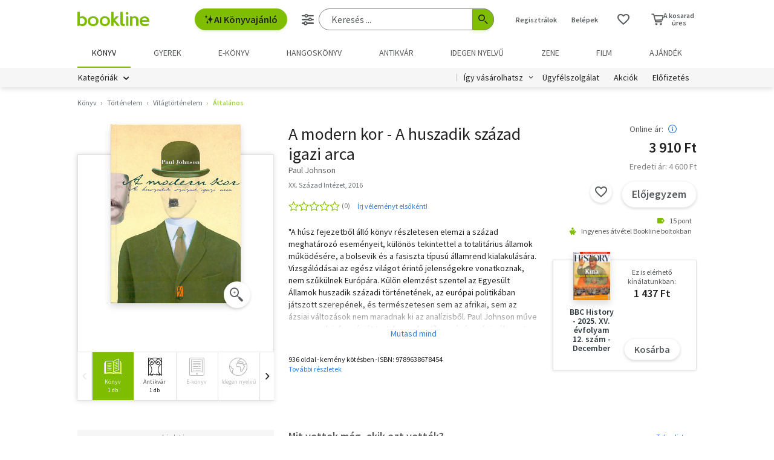

--- FILE ---
content_type: text/html; charset=utf-8
request_url: https://www.google.com/recaptcha/api2/aframe
body_size: -85
content:
<!DOCTYPE HTML><html><head><meta http-equiv="content-type" content="text/html; charset=UTF-8"></head><body><script nonce="3-U9A6ndHw3Fq3AKT0qNlw">/** Anti-fraud and anti-abuse applications only. See google.com/recaptcha */ try{var clients={'sodar':'https://pagead2.googlesyndication.com/pagead/sodar?'};window.addEventListener("message",function(a){try{if(a.source===window.parent){var b=JSON.parse(a.data);var c=clients[b['id']];if(c){var d=document.createElement('img');d.src=c+b['params']+'&rc='+(localStorage.getItem("rc::a")?sessionStorage.getItem("rc::b"):"");window.document.body.appendChild(d);sessionStorage.setItem("rc::e",parseInt(sessionStorage.getItem("rc::e")||0)+1);localStorage.setItem("rc::h",'1766967488351');}}}catch(b){}});window.parent.postMessage("_grecaptcha_ready", "*");}catch(b){}</script></body></html>

--- FILE ---
content_type: application/javascript
request_url: https://marvin.bline.hu/assets/d/js/compiled.js?v=1766498847940
body_size: 22910
content:
function goToToplist() {
  const year = document.getElementById('toplistYear').value;
  const month = document.getElementById('toplistMonth').value;
  const url = `/sortlist/toplist!form.action?toplistYear=${year}&toplistMonth=${month}`;
  window.open(url, '_blank');
}

$('html').find('#giftcart').change(function() {
   if (this.checked) {
       giftPostCardDesignChanged();
   } 
});

$('html').find('.js-giftcard-design').change(function() {
    giftPostCardDesignChanged();

    $('div.c-custom-postcard__step span.o-form-elem__error').hide();
    
    $('.js-custom-postcard-step-1').removeClass('is-active');
    $('.js-custom-postcard-step-2').addClass('is-active');
    $('.js-custom-postcard-step-2').removeClass('is-inactive');
    $('.js-custom-postcard-preview').removeClass('is-inactive');
});

$('html').find('#giftFirstName').change(function() {
    giftPostCardDesignChanged();
});

$('html').find('#giftcard-message').change(function() {
    updateMessageStates();
});

/*
$('html').find('#giftcard-message').focusout(function() {
   regenerateGiftCardPreview();
});
*/

$('html').find('#giftcard-ready-button').click(function() {
	var that = $(this);
    var messageInput = $('#giftcard-message');
    var scrollToSelector;
    var hasError = false;

    if (!$('.js-want-postcard').prop('checked')) {
        $('.js-want-postcard-error').show();
        scrollToSelector = '#kepeslap-container';
        hasError = true;
    } else {
        $('.js-want-postcard-error').hide();
    }
    
    if (!$("input[name='design']:checked").val()) {
        $('div.c-custom-postcard__step span.o-form-elem__error').show();
        scrollToSelector = '#kepeslap-container';
        hasError = true;
    } else {
        $('div.c-custom-postcard__step span.o-form-elem__error').hide();
    }
    
    if (messageInput.data('error') !== '') {
        popover('#giftcard-ready-button', messageInput.data('error'))
        hasError = true;
    }
    
    if (hasError) {
        if (scrollToSelector) {
            scrollTo(scrollToSelector);
        }
        
        return false;
    }

	$.ajax({
		url: that.data('url'),
		data: $('#cartformNORMAL').serialize(),
		dataType: 'json',
		beforeSend: function() {
			$('body').css('cursor', 'wait'); 
		},
		complete: function() {
			$('body').css('cursor', 'default');
		},
		success: function(data) {
			var button = that.find(':submit');
			processAjaxMessage(data, button);
		},
		error: function(data, textStatus, errorThrown) {
			console.log('error: ' + textStatus + ", " + errorThrown);
		},
		method: 'POST'
	});
    return false;
});

$(document).on('click', '.js-orderbutton', function(e) {
    let button = $(this);
    
    if (button.prop('disabled')) {
		e.preventDefault();
		
    	let message = button.data('message');
    	
    	if (!message) {
    		message = 'A folytatáshoz véglegesítsd a képeslapot a ' + $('#giftcard-ready-button').html() + ' gombbal!';
    	}

        popover('.js-orderbutton', message);
    }
});

function updateMessageStates() {
    var messageInput = $('#giftcard-message');
    
    var isMessageNotEmpty = messageInput.val().trim() !== "";
    var isMessageValid = isMessageNotEmpty && messageInput.data('error') === '';

    if (isMessageNotEmpty && isMessageValid) {
        enableComponent("#giftcard-ready-button");
    } else {
        disableComponent("#giftcard-ready-button");
    }

    if (isMessageNotEmpty && !isMessageValid) {
        $('.js-postcard-message-error').html(messageInput.data('error'));
        $('.js-postcard-message-error').show();
    } else {
        $('.js-postcard-message-error').hide();
    }
}

function giftPostCardDesignChanged() {
    var cb = $('.js-giftcard-design:checked');
    
    // Kép cseréje
    $('.js-giftcard-front').attr('src', cb.data('full'));
    
    // Template cseréje
    var template = cb.data('template');
    
    if (template) {
        var firstName = $('#cartformNORMAL').data('firstname');
        var giftFirstName = $('#giftFirstName').val();
        
        if (firstName !== '') {
            template = template.replace('Jó olvasást kívánok!', 'Jó olvasást kívánok,\n' + firstName);
            template = template.replace('Jó olvasást!', 'Jó olvasást,\n' + firstName);
        }
    
        if (giftFirstName !== '') {
            template = template.replace('Szia!', 'Kedves ' + giftFirstName + '!');
        }
    
        $('#giftcard-message').val(template);
    }
 
    var price = cb.data('price');
    if(price){
        var giftPostcardPriceFree = document.getElementById("giftPostcardPriceFree");
        var giftPostcardPrice = document.getElementById("giftPostcardPrice");
        
        if(price != "free") {
            giftPostcardPriceFree.style.display = "none";
            giftPostcardPrice.style.display = "block";
            
            $('#giftPostcardPrice').text(price+' Ft');
        } else {
            giftPostcardPriceFree.style.display = "block";
            giftPostcardPrice.style.display = "none";
        }
    }

    if (template || $('#the-canvas').val() === "") {
        // PDF előnézet generálása
        regenerateGiftCardPreview();
    }
}

function regenerateGiftCardPreview() {
    var messageInput = $('#giftcard-message');
    var message = messageInput.val();
    var url = '/postcard/giftPostCard!previewBack.action?message=' + encodeURI(message);
	if (message) {
	    var xhr = new XMLHttpRequest();
	    xhr.open('GET', url, true);
	    xhr.responseType = 'arraybuffer';
	    
	    xhr.onload = function(e) {
	      if (this.status == 200) {
	        messageInput.data('error', decodeURIComponent(this.getResponseHeader("pdf-error")).replace( /\+/g, ' ' ));
	        updateMessageStates();
	        
	        var pdfjsLib = window['pdfjs-dist/build/pdf'];
	
	        var loadingTask = pdfjsLib.getDocument({data: this.response});
	        loadingTask.promise.then(function(pdf) {
	          // Fetch the first page
	          var pageNumber = 1;
	          pdf.getPage(pageNumber).then(function(page) {
	            var scale = 1;
	            var viewport = page.getViewport({scale: scale});
	
	            // Render thumbnail and gallery
	            renderPdfTo(page, viewport, 'the-canvas');
	            renderPdfTo(page, viewport, 'the-canvas-gallery');
	          });
	        }, function (reason) {
	          // PDF loading error
	          console.error(reason);
	        });
	      }
	    };
	
	    xhr.send();
	}
}

function renderPdfTo(page, viewport, id) {
    var canvas = document.getElementById(id);
    if (canvas) {
	    var context = canvas.getContext('2d');
	    canvas.height = viewport.height;
	    canvas.width = viewport.width;
	
	    // Render PDF page into canvas context
	    var renderContext = {
	      canvasContext: context,
	      viewport: viewport
	    };
	    var renderTask = page.render(renderContext);
	    renderTask.promise.then(function () {
	      console.log('Page rendered');
	    });
    }
}

function setOrderButtonEnabled(enabled) {
    if (enabled) {
        enableComponent(".js-orderbutton");
    } else {
        disableComponent(".js-orderbutton");
    }
}

$(document).on('input', '#couponInputId', function() {
    let value = $(this).val().trim();
    
    if (value.length > 0) {
		enableComponent('#couponform button[type="submit"]');
    } else {
		disableComponent('#couponform button[type="submit"]');
    }
});

function setCouponText(text) {
	$('#couponform input[name=coupon]').val(text).trigger('input');
}

// "Melyik kívánságlistádra teszed?" részben kattint egy kívánságlistára
$(document.body).on("change", "#mywishlist-dropdown .js-productshelf-option", function() {
    let modal = $('#mywishlist-dropdown');
	let shelfId = $(this).data('shelf');
	let url = modal.data('setlist-url') + "&listId=" + shelfId;

	url += "&add=" + (this.checked ? "true" : "false");
    
	ajax(url, this);
});

// Mentés gombra kattint
$(document.body).on("click", "#mywishlist-dropdown .js-productshelf-save", function() {
    let modal = $('#mywishlist-dropdown');
	let shelfName = $('#newwishlist').val();
	let url = modal.data('setlist-url');

	// Ad meg új lista nevet	
	const inputVal = $('#newwishlist').val(); 
  	const hasText = inputVal.length > 0;
	if (hasText) {
		url += "&listName=" + shelfName + "&add=true";
	}
	
	// Consent-et engedélyezi
	let consentIsChecked = $(".js-productshelf-consent-checkbox").is(":checked");
	if (consentIsChecked) {
		url += "&subscribeProductshelfNewsletter=true";
	}

	ajax(url, this);
});

// "Új kívánságlista" gombra kattintás 
$(document.body).on("click", "#mywishlist-dropdown .js-productshelf-newlist-button", function() {
	$('.js-productshelf-newlist-button-container').hide();
	$('.js-productshelf-newlist-input-container').show();
	
	updateAddToShelfModal();
});

// Consent checkbox-ra kattintás
$(document.body).on("click", "#mywishlist-dropdown .js-productshelf-consent-checkbox", function() {
	updateAddToShelfModal();
});

function updateAddToShelfModal() {
	let inputContainerIsVisible = $(".js-productshelf-newlist-input-container").is(":visible");
	let consentIsChecked = $(".js-productshelf-consent-checkbox").is(":checked");

	if (inputContainerIsVisible || consentIsChecked) {
		$('.js-productshelf-save-button-container').show();
	} else {
		$('.js-productshelf-save-button-container').hide();
	}
	
	if (consentIsChecked) {
		$('.js-productshelf-consent-legal').show();
	} else {
		$('.js-productshelf-consent-legal').hide();
	}
}


$(function(){
	$("#failedorder input[type='radio']").change(function() {
		enableComponent("#failedorder-submit-button");
		$("#modifyEmailInputBox").prop('disabled', ($(this).val() != 'modifyEmail'));
	});
});


function regenerateLevel2Options(level1Id) {
    var level2 = $('.js-level2');
        
    level2.find('option').not(':first').remove();
    for (var l1 in levels) {
        var l1o = levels[l1];
        
        if (l1o.id === level1Id) {
            for (var l2 in l1o.children) {
                var l2o = l1o.children[l2];
                level2.append($('<option/>', { value : l2o.id }).text(l2o.name));
            }
            
            break;
        }
    }
}

function regenerateLevelsPlacelist(addTypeFilters) {
    var container = $('.js-level-container');
    var level2 = $('.js-level2');
    var level2Id = level2.val();
    var deliveryMode = container.data('deliveryMode');
    
    var selectedDeliveryMode = container.find('input[type=radio]:checked');
    if (selectedDeliveryMode.length > 0) {
        deliveryMode = selectedDeliveryMode.val();
    }

    var url = container.data('url') + "?deliveryCategory=" + container.data('category') +
        "&deliverySubCategory=" + level2Id +
        "&order=" + container.data('order') +
        "&deliveryMode=" + deliveryMode;
        
    if (addTypeFilters) {
        url +=
            "&typeFoxpost=" + $('#type_foxpost').prop('checked') +
            "&typeShop=" + $('#type_shop').prop('checked') +
            "&typePost=" + $('#type_post').prop('checked');
    }

    ajax(url);
}


$(document.body).on("click", ".js-share", function(e) {
    FB.ui({
        method: 'share',
        href: $(this).data('href')
    }, function(response){});
});


$(document.body).on("change", ".js-visitorstat-container select", function() {
	var array = JSON.parse($(this).find(':selected').attr('data'));
	var container = $(this).closest('.js-visitorstat-container');
	var diagram = container.find('.js-visitorstat-diagram');
	var startHour = container.data('starthour');
	
	for (var i=0; i<array.length; i++) {
		diagram.find('div[data-hour="' + (startHour + i) + '"]').attr('data-visitors', array[i]);
	}
});


$("html").on("click", "#c-subscribe #acceptPrivacyPolicy", function() {
	updateFeliratkozomSubmitBtn();
});

$("html").on("click", ".newsletters", function() {
	updateFeliratkozomSubmitBtn();
});

$("html").on("click", "#newsletterBookline", function() {
	updateFeliratkozomSubmitBtn();
	console.log('bookline hírlevél: '+$('#newsletterBookline').is(":checked"));
});

$("html").on("click", "#newsletterAntique", function() {
	updateFeliratkozomSubmitBtn();
	console.log('antikvár hírlevél: '+$('#newsletterAntique').is(":checked"));
});

$("html").on("click", "#newsletterAll", function() {
	
	if(this.checked) {
		$("#newsletterBookline").prop("checked", true);
		$("#newsletterAntique").prop("checked", true);
	} else {
		$("#newsletterBookline").prop("checked", false);
		$("#newsletterAntique").prop("checked", false);
	}
	
	updateFeliratkozomSubmitBtn();
	console.log('összes hírlevél: '+$('#newsletterAll').is(":checked"));
});

function updateFeliratkozomSubmitBtn() {
	let privacyIsOk = $("#c-subscribe #acceptPrivacyPolicy").is(":checked");
	
	if (privacyIsOk && ($('#newsletterAntique').is(":checked") || $('#newsletterBookline').is(":checked")) ) {
		enableComponent("#feliratkozomSubmitBtn");
	} else {
		disableComponent("#feliratkozomSubmitBtn");
	}
}


function reviewReported(id) {
	$('#review-' + id + '-report span').text('Jelentve');
}


$(document).on('change', '#enableForeign', function() {
    if ($(this).is(':checked')) {
        $('#language').prop('disabled', false);
    } else {
        $('#language').prop('disabled', 'disabled');
    }
    
    submitForm(this);
});

function closeAszfChangedModal() {
    closeModal('aszfChangedModal')
}

$('html').on('click', '.js-read-aszf', function (e) {
    ajax('/user/policy.action?policy=ASZF&action=READ');
    return true;
});

$( document ).ready(function() {
	$("input[name='giftcards[0].giftCardId']").inputmask({"mask": "9999999999"});
	$("input[name='giftcards[0].giftCardCode']").inputmask({"mask": "****-****-****-****"});
});

function leftGiftCardId(x, index, event) {
	if (event && event.ctrlKey) {
	    return;
	}
 	
	let gcIdName = x.name;
 	let gcCodeName = gcIdName.replace("giftCardId", "giftCardCode");
 	let gcBalanceName = gcIdName.replace("giftCardId", "balance");
 	let gcAmountName = gcIdName.replace("giftCardId", "amount");
 	
 	let gcIdValue = x.value;
	let gcCodeValue = $("input[name='"+gcCodeName+"']").val();
	
	getGcBalanceResponse(index, gcIdValue, gcCodeValue, gcIdName, gcCodeName, gcBalanceName, gcAmountName);
}

function leftGiftCardCode(x, index, event) {
	if (event && event.ctrlKey) {
	    return;
	}
	
	let gcCodeName = x.name;
 	let gcIdName = gcCodeName.replace("giftCardCode", "giftCardId");
 	let gcBalanceName = gcCodeName.replace("giftCardCode", "balance");
 	let gcAmountName = gcCodeName.replace("giftCardCode", "amount");
 	
 	let gcCodeValue = x.value;
	let gcIdValue = $("input[name='"+gcIdName+"']").val();

	getGcBalanceResponse(index, gcIdValue, gcCodeValue, gcIdName, gcCodeName, gcBalanceName, gcAmountName);
}

function getGcBalanceResponse(index, gcIdValue, gcCodeValue, gcIdName, gcCodeName, gcBalanceName, gcAmountName) {
	if (!isValidGcIdAndCode(gcIdValue, gcCodeValue)) {
		return;
	}
	
 	if (gcCodeValue.length !== 0 && gcIdValue.length !== 0) {
		 $.ajax({
		  url: "/order/paymentMode!gcBalance.action?giftCardId="+gcIdValue+"&giftCardCode="+gcCodeValue,
		  type: "get", 
		  dataType: "json",
		  cache: false,
		  success: function(response) {
		  	if (response['errorMessage']) {
		  		$(".js-giftcardId-"+index).html("");
		  		$(".js-giftcardId-"+index).html(response['errorMessage']);
		  		$(".js-giftcardId-"+index).addClass("is-visible");
		  		$("input[name='"+gcIdName+"']").addClass("is-invalid-input");
		  	} else {
	  			$("input[name='"+gcBalanceName+"']").val(response['balance']);
		  		$("input[name='"+gcAmountName+"']").val(calculateThisGcAmount(Number(response['balanceInt']), Number(response['cartFinalPriceInHuf'])));

				updateGc();
			}
		  },
		  error: function(xhr) {
		    console.log('error: '+xhr);
		  }
		});
 	}
}

function payWithGCChanged() {
	if ($(".js-payWithGc").prop('checked') === false) {
		updateGc();
	}
}

function updateGc() {
	$.ajax({
		method: 'POST',
		dataType: 'json',
		url: '/order/paymentMode!gcUpdate.action',
		data: $(".js-form-paymentmode").serializeArray(),
		success: function(data){processAjaxMessage(data);},
		error: function(data, textStatus, errorThrown){console.log("ERROR:", data, textStatus, errorThrown);}
	});
}

function calculateThisGcAmount(gcBalance, cartFinalPriceInHuf) {
	if (cartFinalPriceInHuf > gcBalance) {
		return gcBalance;
	} else if (cartFinalPriceInHuf === gcBalance || cartFinalPriceInHuf == gcBalance) {
		return 0;
	} else {
		return cartFinalPriceInHuf;
	}
}

$(document).ready(function() {
	if($('#paymentModeError').length) {
  		$('html, body').animate({
  			scrollTop: $('#paymentModeError').offset().top-($('#paymentModeError').offset().top/2)
  		}, 500);
 	}

    $('html').on('click', '.js-add-another-giftcard', function () {
    	if ($('.js-giftcard').length > 0) {
	    	let addGiftCard = $('.js-giftcard').eq(0).clone();
	    	let countJsGiftcard = $('.js-giftcard').length;
	    	
	    	addGiftCard.find('input').each(function(){
	    		this.name = this.name.replace('[0]', '['+countJsGiftcard+']');
	    		this.value = '';
	    		
	    		if(this.getAttribute("onkeyup") === "leftGiftCardId(this, 0, event)") {
	    			this.setAttribute("onkeyup", "leftGiftCardId(this, "+countJsGiftcard+")");
	    		}
	    		
	    		if(this.getAttribute("onkeyup") === "leftGiftCardCode(this, 0, event)") {
	    			this.setAttribute("onkeyup", "leftGiftCardCode(this, "+countJsGiftcard+")");
	    		}
	    	});
	    	
	    	addGiftCard.find('span').each(function() {
	    		if(this.classList.contains("js-giftcardId-0")) {
		    		this.classList.remove("js-giftcardId-0");
		    		this.classList.add("js-giftcardId-"+countJsGiftcard);
	    		}
	    		
	    		if(this.classList.contains("js-giftcardCode-0")) {
		    		this.classList.remove("js-giftcardCode-0");
		    		this.classList.add("js-giftcardCode-"+countJsGiftcard);
	    		}
	    		
	    		if(this.classList.contains("js-giftcardAmount-0")) {
		    		this.classList.remove("js-giftcardAmount-0");
		    		this.classList.add("js-giftcardAmount-"+countJsGiftcard);
	    		}
	    	});

	    	addGiftCard.insertBefore('.js-add-another-giftcard');
    		$("input[name='giftcards["+countJsGiftcard+"].giftCardId']").inputmask({"mask": "9999999999"});
    		$("input[name='giftcards["+countJsGiftcard+"].giftCardCode']").inputmask({"mask": "****-****-****-****"});
    		clearErrors(countJsGiftcard);
    	}
    });

	$('html').on('click', '.js-giftcard__remove', function () {
		if($('.js-giftcard').length != 1) {
			$(this).closest('.js-giftcard').remove();
			var count = $('.js-giftcard').length;
			
			for (var i=0; i <count; i++) {
				$('.js-giftcard-id').get(i).setAttribute('name','giftcards['+i+'].giftCardId');
				$('.js-giftcard-code').get(i).setAttribute('name','giftcards['+i+'].giftCardCode');
				$('.js-giftcard-balance').get(i).setAttribute('name','giftcards['+i+'].balance');
				$('.js-giftcard-amount').get(i).setAttribute('name','giftcards['+i+'].amount');
				
				$('.js-giftcard-id').get(i).setAttribute("onkeyup", "leftGiftCardId(this, "+i+")");
				$('.js-giftcard-code').get(i).setAttribute("onkeyup", "leftGiftCardCode(this, "+i+")");
				
				$('span.js-giftcardId').get(i).setAttribute("class", "o-form__error js-giftcardId-"+i+" js-giftcardId");
				$('span.js-giftcardCode').get(i).setAttribute("class", "o-form__error js-giftcardCode-"+i+" js-giftcardCode");
				$('span.js-giftcardAmount').get(i).setAttribute("class", "o-form__error js-giftcardAmount-"+i+" js-giftcardAmount");
				
				$("input[name='giftcards["+i+"].giftCardId']").inputmask({"mask": "9999999999"});
	    		$("input[name='giftcards["+i+"].giftCardCode']").inputmask({"mask": "****-****-****-****"});
			}
		} else {// ha csak 1 db gc van kint, akk nem törlöm, hanem csak kiürítem a mezőket
			$('input[name="giftcards[0].giftCardId"]').val('');
			$('input[name="giftcards[0].giftCardCode"]').val('');
			$('input[name="giftcards[0].balance"]').val('');
			$('input[name="giftcards[0].amount"]').val('');
			
			clearErrors(0);
		}
		
		updateGc();
	});
});

function isValidGcIdAndCode(idValue, codeValue) {
	if(!idValue.match('^[0-9]{10,10}$')) {
		return false;
	}
	
	if(!codeValue.match('^[a-zA-Z0-9]{4}-[a-zA-Z0-9]{4}-[a-zA-Z0-9]{4}-[a-zA-Z0-9]{4}$')){
		return false;
	}
	
	return true;
}

function clearErrors(countJsGiftcard) {
	$('input[name="giftcards['+countJsGiftcard+'].amount"]').removeClass('is-invalid-input');
	$('input[name="giftcards['+countJsGiftcard+'].giftCardId"]').removeClass('is-invalid-input');
	$('input[name="giftcards['+countJsGiftcard+'].giftCardCode"]').removeClass('is-invalid-input');
	
	$('.js-giftcardId-'+countJsGiftcard).removeClass('is-visible');
	$('.js-giftcardCode-'+countJsGiftcard).removeClass('is-visible');
	$('.js-giftcardAmount-'+countJsGiftcard).removeClass('is-visible');
}


$(document).on('change', "#changeNickNameForm input[name='acceptPrivacyPolicy']", function() {
    nickNameLegalChanged();
});

function nickNameLegalChanged() {
    if ($("#changeNickNameForm input[name='acceptPrivacyPolicy']").is(':checked')){
        enableComponent("#changeNickNameForm .js-submit-changenickname");
    } else {
        disableComponent("#changeNickNameForm .js-submit-changenickname");
    }
}

$(document).ready(function () {
  $('.js-tab-button').on('click', function () {
    const target = $(this).data('tab');

    // Elrejtjük az összes tab tartalmat
    $('.js-tab-content').addClass('is-hidden');

    // Mutatjuk a kiválasztott tabot
    $('.js-tab-content[data-tab="' + target + '"]').removeClass('is-hidden');

    // Gombok stílusát frissítjük
    $('.js-tab-button').removeClass('is-active');
    $(this).addClass('is-active');
  });
});

$(document).on('change', "#changeCategoryMailDataSettingsForm input[name='acceptPrivacyPolicy']", function() {
 	categoryMailDataChanged();
});

function categoryMailDataChanged() {
	let policyAccepted = $("#changeCategoryMailDataSettingsForm input[name='acceptPrivacyPolicy']").is(':checked');
	let categorySelected = $("#changeCategoryMailDataSettingsForm .js-category-tree-checkboxes input").length > 0;
	
	var selectedCatMailFreq = $('#catMailFreqId').find(":selected").val();
	
	if (policyAccepted && (categorySelected || (selectedCatMailFreq !== ''  && typeof selectedCatMailFreq !== 'undefined'))) {
 		enableComponent("#changeCategoryMailDataSettingsForm .js-submit-optional");
 	} else {
 	 	disableComponent("#changeCategoryMailDataSettingsForm .js-submit-optional");
	}
}

function categoryTreeChanged(container, ids) {
	container.empty();
	
	for (var i=0; i<ids.length; i++) {
	    var id = ids[i];
		var node = $('#' + id);
		var tabname = node.attr('tabname');
		var categoryid = node.attr('categoryid');
		
		if (typeof tabname !== typeof undefined && typeof categoryid !== typeof undefined) {
			$('<input>').attr('type', 'hidden').attr('name', 'category').attr('value', tabname + '|' + categoryid).appendTo(container);
		} else {
			console.log('Illegal node, id: ' + id);
		}
	}
}


var embeddedPlayer = null;
var playerParams = null;

var streamPlayer = null;

$(document.body).on("click", ".js-open-player", function( e ) {
	// Régi player bezárása
	if (embeddedPlayer !== null) {
		embeddedPlayer.pause();
		embeddedPlayer.destroy();
		embeddedPlayer = null; 
	}
	
	let oldPlayer = $('#the-player');
	let oldPlayerIsInactive = oldPlayer.hasClass("is-inactive");
	
	if (!oldPlayerIsInactive) {
		oldPlayer.foundation('toggle');
	}

	// Új player indítása
	let playerId = 'stream-player';
	let thePlayer = $('#' + playerId);
	let theButton = $(e.currentTarget);

	let apiUrl = thePlayer.data('apiUrl');
	let isPreview = theButton.data('preview');
	let productId = theButton.data('productId');
	let isSubscription = Boolean(theButton.data('isSubscription'));
	
	// Könyv meghallgatásához authentikálni kell
	let token = null;
	
	// JWT token lekérése
	$.ajax({
        url: '/booklineCommonAjax!streamToken.action',
        method: 'GET',
        async: false
    }).done(function(jwtToken) {
		token = jwtToken;
    }).fail(function(xhr, status) {
        console.log('streamToken error: ' + xhr + ', status: ' + status);
    });
	
	// Termék felrakása az Előfizetések listára
	if (isSubscription) {
		$.ajax({ url: '/product/home!addToSubscriptionShelf.action?pid=' + productId });
	}

	if (streamPlayer !== null) {
		streamPlayer.close();
		streamPlayer = null;
	}
	
	streamPlayer = new StreamPlayer({
		type: isPreview ? "sample" : "full",
		apiUrl: apiUrl,
		productId: productId,
		jwtToken: token,
		playerId: playerId
	});
	
	streamPlayer.generateHtml({
		htmlTemplate: '/assets/stream-player/stream-player.handlebars',
		errorTemplate: '/assets/stream-player/stream-player-error.handlebars',
		closable: true 
	});
	
	$('.stream-player-banner').show();
});

$(document.body).on("click", ".js-open-ehangoskonyv-player", function( e ) {
	// Új player bezárása
	if (streamPlayer != null) {
		streamPlayer.close();
		streamPlayer = null;
	}
	
	let thePlayer = $('#the-player');
	let isInactive = thePlayer.hasClass("is-inactive");
	
	thePlayer.foundation('toggle');
	
	if (isInactive) {
		let theButton = $(e.currentTarget);
	
		playerParams = new PlayerParams(thePlayer, theButton);
		
		if (playerParams.isValidSubscription()) {
			// Termék felrakása az Előfizetések listára
			$.ajax({ url: playerParams.addToShelfUrl() });
			
			// Dummy rendelés azonosító lekérése
			let xhr = new XMLHttpRequest();
			xhr.open('GET', playerParams.createOrderUrl(), false);
			
			xhr.setRequestHeader('accept', 'application/json');
			xhr.send();
		
			if (xhr.status === 200) {
			    let response = JSON.parse(xhr.responseText);
			    let id = response.id;
			    
			    playerParams.setOrderId(id);
			} else {
			    console.error('A kérés sikertelen volt. HTTP státuszkód: ' + xhr.status);
			}
		}
		
		const createIdentityObject = (playerParams) => {
			const time = new Date().getTime();	// nem a time api-t használja, ebből gond lesz
			const productId = playerParams.partnerId;
			const shopId = playerParams.shopId;
			const orderId = playerParams.orderIdValue();
		
			return {
				productId,
				shopId,
				orderId,	
		    	time,
		      	check: md5("shop=" + shopId + "|order=" + orderId + "|audiobook=" + productId + "|time=" + time + playerParams.shopSecret)
		  	};
		};
		
		const dummyProductDetails = {
			title: playerParams.title,
			authorName: playerParams.authorName,
			imageUrl: playerParams.imageUrl,
		};
		
		const rootNode = document.querySelector('#player-1');
		
		// Korábbi player leállítása
		if (embeddedPlayer !== null) {
			embeddedPlayer.pause();
			embeddedPlayer.destroy();
			embeddedPlayer = null; 
		}
		
		generateHtml('/assets/html/embedded-player.html')
			.then((generatedHtml) => {
				embeddedPlayer = new EmbeddedPlayer(rootNode, {
				    apiBaseUrl: playerParams.apiUrl(),
				    streamBaseUrl: playerParams.streamUrl,
				    iconPath: '/assets/img/player/icons.svg',
				    identityObject: createIdentityObject(playerParams),
				    refreshIdentityObject: () => Promise.resolve(createIdentityObject(playerParams)),
				    rootHTMLTemplate: generatedHtml,
				});
				
				let isPreview = playerParams.isPreview();
		
				// Kezdő pozíció beállítása
				let mediaId = null;
				let initialTime = null;

				// Pozíció beolvasása
				if (!isPreview) {
					$.ajax({
						url: playerParams.positionUrl(),
						type: 'GET',
						headers: {
							'Content-Type': 'application/json; charset="utf-8"',
							'X-API-Key': playerParams.apiKey()
						},
						async: false, // Set to false to make the request synchronous
						success: function(response) {
							if (response) {
      							console.log('Position: ' + JSON.stringify(response));

      							mediaId = response.itemId;
      							initialTime = response.seconds;
    						}
  						},
  						error: function(error) {
						    console.error('Hiba történt:', error);
						}
					});
				}
		
				embeddedPlayer.initPlayer({
					productId: playerParams.partnerId,
					productDetails: dummyProductDetails,
					isPreview: isPreview,
					usePositionSaving: !playerParams.isSubscription,
					mediaId: mediaId,
					initialTime: initialTime
				});
				
				// Pozíció és hallgatási statisztikák gyűjtése nem belehallgatás esetén
				if (!isPreview) {
					rootNode.addEventListener('listeningStatisticLog', listeningStatisticLogHandler);
				}
				
				$('.player-banner').show();
		  	})
			.catch((error) => {
		    	console.log('Hiba történt:', error);
			});
		
	} else {
		closePlayer();
	}
});

$(document.body).on("click", ".c-player__close", function( e ) {
	closePlayer();
});

function closePlayer() {
    const rootNode = document.querySelector('#player-1');

    if (embeddedPlayer !== null) {
		embeddedPlayer.pause();
		embeddedPlayer.destroy();
		embeddedPlayer = null;
	}
	
    // Töröljük az eseménykezelőt bezáráskor is
	rootNode.removeEventListener('listeningStatisticLog', listeningStatisticLogHandler);
	
	$('.player-banner').hide();
}

function listeningStatisticLogHandler(event) {
	let isPreview = playerParams.isPreview();
	
   	const postData = {
		preview: isPreview,
		audioBookId: playerParams.productId,
		shopId: playerParams.shopId,
		userId: playerParams.userId,
		playlistItemId: event.detail.playlistItemId,
		playlistItemName: embeddedPlayer.store.currentMediaItem.tags.song !== "undefined" ? embeddedPlayer.store.currentMediaItem.tags.song : "",
		playlistItemPosInSec: Math.floor(event.detail.currentTime),
		listeningStatisticsInSec: isPreview ? null : Math.round(event.detail.seconds),
		epochInMs: null,
		reason: playerParams.isSubscription ? 3 : 1
	};
	
	statisticSending(postData);
}

function statisticSending(postData) {
	console.log('Store statistics: position: ' + postData.playlistItemPosInSec + ", listening: " + postData.listeningStatisticsInSec);
	
	fetch(playerParams.statisticUrl, {
	  method: 'POST',
	  body: JSON.stringify(postData),
	  headers: {
	   	'Content-Type': 'application/json; charset="utf-8"',
	    'X-API-Key': playerParams.apiKey()
	  }
	}) .then(response => {
	    if (!response.ok) {
	      throw new Error('Hiba történt a kérés során');
	    }
	    return response.text();
  	}).then(() => {
		$('.js-open-player').data('position-sec', postData.playlistItemPosInSec);
	}).catch(error => {
	    // Hiba kezelése
	    console.error('Hiba történt:', error);
	});
}

function generateHtml(sourceUrl) {
 	return new Promise((resolve, reject) => {		
		const xhr = new XMLHttpRequest();
		
		xhr.onreadystatechange = () => {
		  if (xhr.readyState === 4 && xhr.status === 200) {
		    const template = xhr.responseText;
		    const compiledTemplate = Handlebars.compile(template);
		    const finalHtml = compiledTemplate();

        	resolve(finalHtml);
		  } 
		};
		xhr.open('GET', sourceUrl, false);
		xhr.send();	
	});			
}

if (typeof window.PlayerParams === 'undefined') {
	window.PlayerParams = class {
		constructor(thePlayer, theButton) {
			this.shopId = thePlayer.data('ekonyvShopId');
			this.shopSecret = thePlayer.data('ekonyvShopSecret');
			this.userId = thePlayer.data('userid');
			this.orderId = theButton.data('orderId');
			this.productId = theButton.data('productId');
			this.partnerId = theButton.data('partnerId');
			this.isSubscription = Boolean(theButton.data('isSubscription'));
			this.apiBaseUrl = thePlayer.data('ekonyvApiUrl');
			this.streamUrl = thePlayer.data('ekonyvStreamUrl');
			this.createOrderBaseUrl = thePlayer.data('ekonyvCreateorderUrl');
			this.statisticUrl = thePlayer.data('ekonyvStatisticUrl');
			this.title = theButton.data('title');
			this.authorName = theButton.data('author');
			this.imageUrl = theButton.data('image');
		}
	
		isValidSubscription() {
			return this.isSubscription && notEmpty(this.userId);
		}
		
		isPreview() {
			return !this.isSubscription && this.orderId === '';
		}
		
		orderIdValue() {
			return this.isPreview() ? '0' : this.orderId;
		}
		
		setOrderId(orderId) {
			this.orderId = orderId;
		}
	
		apiUrl() {
			return this.apiBaseUrl + '/api/v2.0';
		}
		
		createOrderUrl() {
			return this.createOrderBaseUrl + '/' + this.shopId + '/audiobook/' + this.partnerId;
		}
		
		positionUrl() {
			return this.statisticUrl + '/position/' + this.productId + '?shopId=' + this.shopId + '&userId=' + this.userId;
		}
		
		addToShelfUrl() {
			return '/product/home!addToSubscriptionShelf.action?pid=' + this.productId;
		}
		
		apiKey() {
			return '37106707-64b8-4aed-93bb-27b4fd9aba8f';
		}
	}
}

function onChangeAvatar(a, id) {
    $('#avatarId').val(id);
    $('#changeAvatarSettingsForm .c-avatar-select__avatar').removeClass('is-selected');
    $(a).addClass('is-selected');
}

$(document).ready(function( ){	
	$(".js-registrationEmailAddr").change(function() {
		let email = $(".js-registrationEmailAddr").val();	
			
		$.ajax({ 	
		    type: 'GET', 	
		    url: '/user/registration!nonRegSubscriptions.action?email='+email, 	
		    data: { get_param: 'value' }, 	
		    dataType: 'json',	
		    success: function (data) {
				let newsletters = { 'Bookline': 'subscribeBooklineNewsletter', 'ANTIQUE': 'subscribeAntiqueNewsletter' };

				$.each(newsletters, function(key, value) {
					$('input[name="' + value + '"]').prop("checked", false);
				});
				
				$.each(data, function(index, value) {
					let name = newsletters[value];
					
					if (name) {
						$('input[name="' + name + '"]').prop("checked", true);
					}
				});
		    }	
		});	
	})
});	

function refreshGcStates() {
	let amountText = $('#giftcardValueByUser').val().replace(/\D/g,'');// csak szamok
	let amount = parseInt(amountText);
	$('#giftcardValueByUser').val(amountText);
	
	let min = $('#wrapper').data('minPrice');
	let max = $('#wrapper').data('maxPrice');
	max = max.replace(/\D/g,'');
	
	if (!$("#giftcardValueByUser").value && amount > min && amount < max) {
		removeSelectedDefaultAmount();
	}
	
	let valid = true;
	
	// Ha van beírva összeg
	if (amount) {
		removeSelectedDefaultAmount();
		
		// De nem valid
		if (amount < min) {
			$(".gc-amount-description").text("A minimum feltölthető összeg "+$('#wrapper').data('minPrice')+" Ft");
			valid = false;
		} else if (amount > max) {
			$(".gc-amount-description").text("A maximum feltölthető összeg "+$('#wrapper').data('maxPrice')+" Ft");
			valid = false;
		} else {
			$(".gc-amount-description").text("");
		}
	} else {
		// Ha nincs kiválasztva default összeg
		if (!hasSelectedDefaultAmount()) {
			valid = false;
		}

		$(".gc-amount-description").text("A minimum feltölthető összeg "+$('#wrapper').data('minPrice')+" Ft");
	}
	
	// Csak ennyit lehet kosárba tenni
	let piece = $("input[name='giftCardQuantity']").val().replace(/\D/g,'');// csak szamok
	if (piece < 1 || piece > 100) {
		valid = false;
	}

	if (valid) {
		enableAddToCart();
	} else {
		disableAddToCart();
	}
}

function refreshVgcStates() {
	let amountText = $('#vgiftcardValueByUser').val().replace(/\D/g,'');// csak szamok
	let amount = parseInt(amountText);
	$('#vgiftcardValueByUser').val(amountText);
	
	let min = $('#wrapper').data('minPrice');
	let max = $('#wrapper').data('maxPrice');
	max = max.replace(/\D/g,'');
	
	if (!$("#vgiftcardValueByUser").value && amount > min && amount < max) {
		removeSelectedDefaultAmountVgc();
	}
	
	let valid = true;
	
	// Ha van beírva összeg
	if (amount) {
		removeSelectedDefaultAmountVgc();
		
		// De nem valid
		if (amount < min) {
			$(".gc-amount-description").text("A minimum feltölthető összeg "+$('#wrapper').data('minPrice')+" Ft");
			valid = false;
		} else if (amount > max) {
			$(".gc-amount-description").text("A maximum feltölthető összeg "+$('#wrapper').data('maxPrice')+" Ft");
			valid = false;
		} else {
			$(".gc-amount-description").text("");
		}
	} else {
		// Ha nincs kiválasztva default összeg
		if (!hasSelectedDefaultAmountVgc()) {
			valid = false;
		}

		$(".gc-amount-description").text("A minimum feltölthető összeg "+$('#wrapper').data('minPrice')+" Ft");
	}
	
	// Csak ennyit lehet kosárba tenni
	let piece = $("input[name='giftCardQuantity']").val().replace(/\D/g,'');// csak szamok
	if (piece < 1 || piece > 100) {
		valid = false;
	}

	if (valid) {
		enableAddToCartVgc();
	} else {
		disableAddToCartVgc();
	}
}

function setValueByUser() {
	refreshGcStates();
}

function setValueByUserVgc() {
	refreshVgcStates();
}

function removeSelectedDefaultAmount() {
	let valuesCount = $(".js-gc-radio-default-value").length;
	 
	for (let i=0; i <valuesCount; i++) {
		if($("#giftcardDefaultValue"+i).prop('checked')) {
			$("#giftcardDefaultValue"+i).removeAttr("checked");
			$("#giftcardDefaultValue"+i).prop('checked', false);
		}
	}
}

function removeSelectedDefaultAmountVgc() {
	let valuesCount = $(".js-gc-radio-default-value").length;
	 
	for (let i=0; i <valuesCount; i++) {
		if($("#vgiftcardDefaultValue"+i).prop('checked')) {
			$("#vgiftcardDefaultValue"+i).removeAttr("checked");
			$("#vgiftcardDefaultValue"+i).prop('checked', false);
		}
	}
}

function selectDefaultAmount() {
	$('#giftcardValueByUser').val("");
	refreshGcStates();
}

function selectDefaultAmountVgc() {
	$('#vgiftcardValueByUser').val("");
	refreshVgcStates();
}

function hasSelectedDefaultAmount() {
	 let valuesCount = $(".js-gc-radio-default-value").length;
	 
	 for (let i=0; i <valuesCount; i++) {
		if($("#giftcardDefaultValue"+i).prop('checked')) {
			return true;
		}
	 }
	 return false;
}

function hasSelectedDefaultAmountVgc() {
	 let valuesCount = $(".js-gc-radio-default-value").length;
	 
	 for (let i=0; i <valuesCount; i++) {
		if($("#vgiftcardDefaultValue"+i).prop('checked')) {
			return true;
		}
	 }
	 return false;
}

function enableAddToCart() {
	enableComponent("#gcToCart");
}

function enableAddToCartVgc() {
	enableComponent("#vgcToCart");
}

function disableAddToCart() {
	disableComponent("#gcToCart");
}

function disableAddToCartVgc() {
	disableComponent("#vgcToCart");
}

function selectDelivery(selectedDeliveryString) {
	$("#selected-product-delivery-value").html(selectedDeliveryString);
}

$(document).ready(function() {
	$("input[name='giftCardQuantity']").on('keyup', function() {
		let piece = $("input[name='giftCardQuantity']").val().replace(/\D/g,'');// csak szamok
		
		if(piece === ""){
			disableAddToCart();
		}
		
		if(piece > 100){
			piece = 100;
			$("input[name='giftCardQuantity']").val(piece);
		} else if(piece.length >= 1 && piece < 1){
			piece = 1;
			$("input[name='giftCardQuantity']").val(piece);
		}
		
		refreshGcStates();
	});
});

function hasPriceByUser() {
	let amount = $('#giftcardValueByUser').val().replace(/\D/g,'');// csak szamok
	removeSelectedDefaultAmount();
	
	let min = $('#wrapper').data('minPrice');
	let max = $('#wrapper').data('maxPrice');
	max = max.replace(/\D/g,'');
	
	return amount !== "" && parseInt(amount) > parseInt(min) && parseInt(amount) < parseInt(max);
}

function hasPriceByUserVgc() {
	let amount = $('#vgiftcardValueByUser').val().replace(/\D/g,'');// csak szamok
	removeSelectedDefaultAmountVgc();
	
	let min = $('#wrapper').data('minPrice');
	let max = $('#wrapper').data('maxPrice');
	max = max.replace(/\D/g,'');
	
	return amount !== "" && parseInt(amount) > parseInt(min) && parseInt(amount) < parseInt(max);
}

function selectGiftCardTab() {
	$(".js-nonVirtualGc").val("true");
	$('.js-giftcard-type').val(true);
	refreshGcStates();
}

function selectVirtualGiftCardTab() {
	$(".js-nonVirtualGc").val("false");
	$('.js-giftcard-type').val(false);
	refreshVgcStates();
}



function reviewLiked(id) {
	if (!$('#review-' + id + '-like').hasClass('is-checked')) {
		$('#review-' + id + '-like').addClass('is-checked');
		$('#review-' + id + '-like span').text(parseInt($('#review-' + id + '-like span').text()) + 1);
	}
	
	if ($('#review-' + id + '-dislike').hasClass('is-checked')) {
		$('#review-' + id + '-dislike').removeClass('is-checked');
		$('#review-' + id + '-dislike span').text(parseInt($('#review-' + id + '-dislike span').text()) - 1);
	}
}


$(document).ready(function () {
    
    // kívánságlista tabra kattint
    $(document).on('click', '#wishlistTab', function (e) {
    	e.preventDefault();
    	$('#wishlistTab').addClass('is-active');
    	$('#giftTab').removeClass('is-active');
    	
    	$('#kivansaglistaim-content').addClass('is-active');
        $('#ajandekozas-content').removeClass('is-active');
        
        $('.wishlistTab-gift').text('Ajándékozás');
	});
	
	// ajándékozás tabra kattint
	$(document).on('click', '#giftTab', function (e) {
	    e.preventDefault();
	    
	    $('#giftTab').addClass('is-active');
	    $('#wishlistTab').removeClass('is-active');
	    
	    $('#kivansaglistaim-content').removeClass('is-active');
        $('#ajandekozas-content').addClass('is-active');
        
        $('.wishlistTab-gift').text('Mások kívánságlistái');
	});
  	
  	// checkbox változás a feliratkozásra 
 	$(document).on('change', '#wishist-sale', function () {
        if (this.checked) {
            $('#wishlist-subscription-container').removeClass('is-hidden');
        } else {
            $('#wishlist-subscription-container').addClass('is-hidden');
        }
    });
    
    // Mégsem gomb kattintás 
    $(document).on('click', '#cancel-button', function () {
        $('#wishist-sale').prop('checked', false);
        $('#wishlist-subscription-container').addClass('is-hidden');
    });
     
    // createorrename résznél kiválaszt egy sharetype-ot
    $(document).on('click', '#wishlist-select-div .js-createrename-sharetype', function(event) {
        event.preventDefault();
        var selected = $(this).data('value'); 
        var selectedText = $(this).text();
        
        // is-selected osztály kezelése
        $('.js-createrename-sharetype').removeClass('is-selected'); // mindről leveszi
        $(this).addClass('is-selected'); // erre az elemre rakja
        
        $('#sharetype-createrename-dropdown').removeClass('is-open');
        
        // Frissítjük a button szövegét 
        var $button = $('#selected-shelf-btn-createrename');
    
        // Kicseréljük a button szövegét, de megőrizzük a dropdown ikont
        $button.contents().filter(function() {
            return this.nodeType === 3; 
        }).remove(); 
    
        // új szöveg megadása
        $button.prepend(document.createTextNode(selectedText + " "));
        
        // frissítjük a leírásokat és blokkokat
        updateWishlistVisibility(selected);
    });

    // új kívánságlista létrehozása
    $(document).on('click', '#btn-uj-lista', function () {
        $('#lista-header-div').addClass('is-hidden');
        $('#uj-lista-div').removeClass('is-hidden');

        $('#modify-title').text('Új kívánságlista létrehozása');
        $('input[name="editType"]').val('new');
        $('input[name="listId"]').val('');
        $('#listName').val('').removeClass('is-hidden').attr('required', true).attr('aria-required', 'true');
        $('#listNameLabel').removeClass('is-hidden');
        
        const selected = $('.js-createrename-sharetype.is-selected').first().data('value');
        updateWishlistVisibility(selected);
    });
    
    // uj lista vagy átnevezés cancel btn
    $(document).on('click', '#createOrRenameCancel', function () {
        $('#uj-lista-div').addClass('is-hidden');
        $('#lista-header-div').removeClass('is-hidden');
        
        $('#listName').val('');
        $('input[name="acceptPrivacyPolicyForPublicWishlist"]').prop('checked', false).attr('aria-checked', 'false');
        $('input[name="acceptPublicWishlist"]').prop('checked', false).attr('aria-checked', 'false');
    });
    
    //átnevezés
    $(document).on('click', '#btn-rename', function () {
        $('#lista-header-div').addClass('is-hidden');
        $('#uj-lista-div').removeClass('is-hidden');
        
        $('#listName').val('').removeClass('is-hidden').attr('required', true).attr('aria-required', 'true');
        $('#listNameLabel').removeClass('is-hidden');
        
        $('#wishlist-select-div').addClass('is-hidden');
        
        $('#public-wishlist-1').addClass('is-hidden');
        $('#public-wishlist-2').addClass('is-hidden');
        $('#public-wishlist-3').addClass('is-hidden');
        
        $('#link-wishlist-description').addClass('is-hidden');
        $('#public-wishlist-description').addClass('is-hidden');
        $('#private-wishlist-description').addClass('is-hidden');
        
        $('#modify-title').text('Kívánságlista átnevezése');
        $('input[name="editType"]').val('edit');
        
        var originalValue = $('input[name="listId"]').data('orig');
        $('input[name="listId"]').val(originalValue);
        
        var buttonText = $('#selected-shelf-btn').clone().children().remove().end().text().trim();
        $('#listName').val(buttonText);
        
        // sharepyte kiolvasása és megadása a form-ban lévő listának hogy átnevezésnél ne változzon meg
        const shareType = $('#selectedShareTypeBtn').attr('data-orig-sharetype');
        
        // Először levesszük az is-selected osztályt az összes js-createrename-sharetype elemről
        $('.js-createrename-sharetype').removeClass('is-selected');
        
        // Aztán megkeressük azt az elemet, amelynek data-value-ja megegyezik a shareType változóval és rárakjuk az is-selected osztályt
        // így tutira nem változik a láthatóság amikor átnevezés történik
        $('.js-createrename-sharetype').filter(function() {
            return $(this).attr('data-value') === shareType;
        }).addClass('is-selected');
                
        
        //átnevezésnél mindig elérhető a mentés gomb:
        const $submitButton = $('.js-submit-wishlist-btn');
        $submitButton.removeAttr('aria-disabled');
        $submitButton.removeAttr('disabled');
    });
    
     //beállítások
    $(document).on('click', '#btn-settings', function () {
        $('#lista-header-div').addClass('is-hidden');
        $('#uj-lista-div').removeClass('is-hidden');
        
        var listName = $('input[name="listNameForShow"]').data('orig');
        
        $('#listName').val(listName).addClass('is-hidden') .removeAttr('required').removeAttr('aria-required');
        
        $('#listNameLabel').addClass('is-hidden');
        
        $('input[name="editType"]').val('edit');
        var originalValue = $('input[name="listId"]').data('orig');
        $('input[name="listId"]').val(originalValue);
        
        
        $('#modify-title').text(listName+' kívánságlista beállítás');
        
        // select megadása START ==========
        // Kiolvassuk a data-orig-sharetype értéket a kivánságlista-option-dropdown gombból
        var origShareType = $('[data-toggle="kivansaglista-option-dropdown"]').data('orig-sharetype');
        
        // Először töröljük az összes is-selectedet a linkekről
        $('.js-createrename-sharetype').removeClass('is-selected');
        
        // Kijelöljük azt az a elemet, amelyiknek a data-value-ja megegyezik az origShareType-tal, és beállítjuk neki az is-selected-et
        var $selectedLink = $('.js-createrename-sharetype[data-value="' + origShareType + '"]').addClass('is-selected');
        
        // Frissítjük a gomb szövegét a kiválasztott link szövegével, megőrizve az ikont
        var selectedText = $selectedLink.text().trim();
        var $button = $('#selected-shelf-btn-createrename');
        
        // Először töröljük a gombban a szöveges node-okat (nem az ikon span-t)
        $button.contents().filter(function() {
            return this.nodeType === 3; // csak szöveges node
        }).remove();
        
        // Beillesztjük az új szöveget az ikon elé
        $button.prepend(document.createTextNode(selectedText + " "));
        // select megadása END ========== 
        
        const selected = $('.js-createrename-sharetype.is-selected').first().data('value');
        updateWishlistVisibility(selected);
    });
    
    // sharetype-ot választ a fogaskerekes lenyílóból
    $(document).on('click', '.settings-shareType', function(e) {
        e.preventDefault();
        var selectedValue = $(this).data('value');
        var selectedDesc = $(this).data('desc');
        
        $('#lista-header-div').addClass('is-hidden');
        $('#uj-lista-div').removeClass('is-hidden');
        var listName = $('input[name="listNameForShow"]').data('orig');
        
        $('#listName').val(listName).addClass('is-hidden') .removeAttr('required').removeAttr('aria-required');
        
        $('#listNameLabel').addClass('is-hidden');
        
        $('#modify-title').text('Új kívánságlista létrehozása');
        $('input[name="editType"]').val('edit');
         var originalValue = $('input[name="listId"]').data('orig');
        $('input[name="listId"]').val(originalValue);
        
        $('#modify-title').text(listName+' kívánságlista beállítás');
        
        // Állítsuk be a <select> megfelelő értékét
        var $button = $('#selected-shelf-btn-createrename');
    
        // Kicseréljük a button szövegét, de megőrizzük a dropdown ikont
        $button.contents().filter(function() {
            // Kiválasztjuk a szöveges node-okat (nem az elemeket, mint span)
            return this.nodeType === 3; 
        }).remove(); // először eltávolítjuk a régi szöveget
    
        // Most beszúrjuk az új szöveget az ikon elé
        $button.prepend(document.createTextNode(selectedDesc + " "));
    
        // Frissítjük a .js-select-dropdown__selected megjelenített szöveget is (opcionális)
        var selectedText = $(this).text().trim();
        $('.js-select-dropdown__selected').text(selectedText);
    
        $('.js-createrename-sharetype').removeClass('is-selected');
        $('.js-createrename-sharetype[data-value="' + selectedValue + '"]').addClass('is-selected');
    
        const selected = $('.js-createrename-sharetype.is-selected').first().data('value');
        updateWishlistVisibility(selected);
    });
    
    // hozzászólásokhoz görgetés
    $(document).on('click', '.js-comments-size', function (e) {
        e.preventDefault();
    
        const target = $('.js-comments-div');
    
        if (target.length) {
            const targetTop = target.offset().top;
            const windowHeight = $(window).height();
            const targetHeight = target.outerHeight();
            const scrollTo = targetTop - (windowHeight / 2) + (targetHeight / 2);
    
            $('html, body').animate({
                scrollTop: scrollTo
            }, 500);
        }
    });
    
    // Mielőtt a form elküldődik, létrehozzuk/beállítjuk az inputot
    $(document).on('click', '.js-submit-wishlist-btn', function(event) {
        var selectedValue = $('#wishlist-select-div .js-createrename-sharetype.is-selected').data('value');
    
        if (selectedValue !== undefined) {
            var $form = $(this).closest('form');
    
            // Ha már létezik, frissítjük az értékét, különben létrehozzuk
            var $hiddenInput = $form.find('input[name="shareType"]');
            if ($hiddenInput.length === 0) {
                $hiddenInput = $('<input>', {
                    type: 'hidden',
                    name: 'shareType'
                });
                $form.append($hiddenInput);
            }
            $hiddenInput.val(selectedValue);
        } 
    });
  
    //metódus amiben figyeljük hogy a Mentés gomb aktív lehet-e
    function updateSubmitButtonState() {
        const $submitButton = $('.js-submit-wishlist-btn');
        const $pw1 = $('#public-wishlist-1');
        const $pw3 = $('#public-wishlist-3'); 
        const $checkbox1 = $('#acceptPrivacyPolicyForPublicWishlist');
        const $checkbox3 = $('#acceptPublicWishlist');
    
        const isVisible1 = !$pw1.hasClass('is-hidden');
        const isVisible3 = !$pw3.hasClass('is-hidden');
        
        if (isVisible1 && isVisible3) {
            const checked1 = $('[name="acceptPrivacyPolicyForPublicWishlist"]:checked').length > 0;
            const checked3 = $('[name="acceptPublicWishlist"]:checked').length > 0;
            
            if (checked1 && checked3) {
                $submitButton.removeAttr('disabled').removeAttr('aria-disabled');
            } else {
                $submitButton.attr('disabled', 'disabled').attr('aria-disabled', 'true');
            }
        }
    }

    // figyeljünk a checkboxok változására
    $(document).on('change', 'input[name="acceptPrivacyPolicyForPublicWishlist"], input[name="acceptPublicWishlist"]', updateSubmitButtonState);

    function updateWishlistVisibility(selected) {
        $('#private-wishlist-description, #link-wishlist-description, #public-wishlist-description').addClass('is-hidden');
        $('#public-wishlist-1, #public-wishlist-2, #public-wishlist-3').addClass('is-hidden');
        $('#wishlist-select-div').removeClass('is-hidden');
        
        const $submitButton = $('.js-submit-wishlist-btn');
       
        if (selected === 'PRIVATE') {
            $('#private-wishlist-description').removeClass('is-hidden');
            
            // Mentés gomb engedélyezése
            $submitButton.removeAttr('aria-disabled');
            $submitButton.removeAttr('disabled');
        } else if (selected === 'LINK') {
            $('#link-wishlist-description').removeClass('is-hidden');
            $('#public-wishlist-1').removeClass('is-hidden');
            $('#public-wishlist-3').removeClass('is-hidden');
            
            updateSubmitButtonState();
        } else if (selected === 'PUBLIC') {
            $('#public-wishlist-description').removeClass('is-hidden');
            $('#public-wishlist-1').removeClass('is-hidden');
            $('#public-wishlist-2').removeClass('is-hidden');
            $('#public-wishlist-3').removeClass('is-hidden');
            
            updateSubmitButtonState();
        }
    }
    
    // ha már volt form küldés ami miatt megjelenne a listName inputnál az error és a userv újra elkezd írni
    // láthatatlanná tesszük az error üzenetet
    $(document).on('input', '#listName', function () {
      const $errorSpan = $('span[name="listName-error"]');
      if ($errorSpan.hasClass('is-visible')) {
        $errorSpan.removeClass('is-visible');
      }
    });
});


function addGiftCard(x, event) {
 	var gcIdValue = $("input[name='giftCardId']").val();
	var gcCodeValue = $("input[name='giftCardCode']").val();
	
	if(!isValidGcIdAndCode(gcIdValue, gcCodeValue)) {
		return;
	}
	
 	if(gcCodeValue.length !== 0 && gcIdValue.length !== 0) {
		 $.ajax({
		  url: "/order/viewGiftcards!checkcard.action?giftCardId="+gcIdValue+"&giftCardCode="+gcCodeValue,
		  type: "get", 
		  dataType: "json",
		  cache: false,
		  success: processAjaxMessage,
		  error: function(xhr) {
		    console.log('error: '+xhr);
		  }
		});
 	}
}

function isValidGcIdAndCode(idValue, codeValue) {
	if(!idValue.match('^[0-9]{10,10}$')) {
		return false;
	}
	
	if(!codeValue.match('^[a-zA-Z0-9]{4}-[a-zA-Z0-9]{4}-[a-zA-Z0-9]{4}-[a-zA-Z0-9]{4}$')){
		return false;
	}
	
	return true;
}

$("body").on("click", ".js-gift-all-virtual", function() {
	let numbers = "";
	
	$('#vasarolt .js-giftcard-select:checked').each(function() {
		let number = $(this).data("number");
		
		if (numbers.length > 0) {
			numbers += "|";
		}
		
		numbers += number;
	});

	let href = $(this).data("href") + "?giftCardNumber=" + numbers;
	ajax(href, this);	
});

$("body").on("click", ".js-download-all-gift", function() {
	let numbers = "";
	
	let form = $(this).closest('.js-profile-giftcard-form');
	
	form.find('.js-giftcard-select:checked').each(function() {
		let number = $(this).data("number");
		
		if (numbers.length > 0) {
			numbers += "|";
		}
		
		numbers += number;
	});

	let href = $(this).data("href") + "?giftCardNumber=" + numbers;
	window.open(href, '_blank');
	
	$(form, '.js-giftcard-select:checked').prop("checked", false);
	
	$(form, '.js-profile-giftcard-selected').hide();
	$(form, '.js-profile-giftcard-downloaded').show();
});

$( window ).on( "load", function() {
	$("input[name='giftCardCode']").inputmask({"mask": "****-****-****-****"});
});

$(document).on('change', "#changeOptionalDataSettingsForm input[name='acceptPrivacyPolicy']", function() {
 	optionalDataChanged();
});

function optionalDataChanged() {
	if ($("#changeOptionalDataSettingsForm input[name='acceptPrivacyPolicy']").is(':checked')){
 		enableComponent("#changeOptionalDataSettingsForm .js-submit-optional");
 	} else {
 	 	disableComponent("#changeOptionalDataSettingsForm .js-submit-optional");
	}
}



function closeSubscriptionModal() {
    closeModal('mywishlist-dropdown-subscription')
}

$('#consent-write').on('change', 'input[type="checkbox"]', function() {
	if ($(this).is(':checked')) {
		$(".js-content-write-changed-show").show();
		enableComponent(".js-content-write-changed-enable");
	} else {
		$(".js-content-write-changed-show").hide();
		disableComponent(".js-content-write-changed-enable");
	}
});

function sendFeedBackChangeDescription(val) {
    let desc = val[val.selectedIndex].getAttribute('data-tooltip');
    document.getElementById("send_feedback_type_description").innerHTML = desc;
    
    let value = val[val.selectedIndex].value;
    let complaints = ["RESIGNATION", "SHIPPING_BILLING_MODIF", "SUBMITTED_ORDER_INFORMATION", "ORDER_DEADLINE_MODIF"];
    
    if(complaints.includes(value)){
    	$('.js-orderId input').prop('required', true);
    } else {
    	$('.js-orderId input').removeAttr('required');
    }
}

function sendFeedbackFileChange() {
    if($('#sendFeedbackFileLabel').is(':visible')){
        let inputs = document.querySelectorAll( '.inputfile' );
        
    	Array.prototype.forEach.call( inputs, function( input ) { 
    		let label	 = input.nextElementSibling,
    			labelVal = label.innerHTML;
    	    
    		input.addEventListener( 'change', function( e ) {
    			let fileName = '';
    			if( this.files && this.files.length > 1 )
    				fileName = ( this.getAttribute( 'data-multiple-caption' ) || '' ).replace( '{count}', this.files.length );
    			else
    				fileName = e.target.value.split( '\\' ).pop();
    
    			if( fileName )
    				label.querySelector( '#fileUploadSpan' ).innerHTML = fileName;
    			else
    				label.innerHTML = labelVal;
    		});
    		
    		// Firefox bug fix
    		input.addEventListener( 'focus', function(){ input.classList.add( 'has-focus' ); });
    		input.addEventListener( 'blur', function(){ input.classList.remove( 'has-focus' ); });
    	});
    } else {
        setTimeout(sendFeedbackFileChange, 500);
    }
}

function setDragAndDropUpload(){
        if($("#dropUploadContainer").is(":visible")){
        
        dropUploadContainer.ondragover = dropUploadContainer.ondragenter = function(evt) {
            evt.preventDefault();
        };
        
        dropUploadContainer.ondrop = function(evt) {
            sendFeedbackFile.files = evt.dataTransfer.files;
            evt.preventDefault();
            
            if($('#sendFeedbackFileLabel').is(':visible')) {
                let inputs = document.querySelectorAll( '.inputfile' );
                
            	Array.prototype.forEach.call( inputs, function( input ) {
            		let label	 = input.nextElementSibling,
            			labelVal = label.innerHTML;
            	        
            	        let fullPath = document.getElementById('sendFeedbackFile').value;
                        if (fullPath) {
                            let startIndex = (fullPath.indexOf('\\') >= 0 ? fullPath.lastIndexOf('\\') : fullPath.lastIndexOf('/'));
                            let fname = fullPath.substring(startIndex);
                            if (fname.indexOf('\\') === 0 || fname.indexOf('/') === 0) {
                                fname = fname.substring(1);
                            }
                        }
                        
                        let fileList = document.getElementById('sendFeedbackFile').files;
						let fileName = fileList && fileList.length > 1 ? fileList.length + ' fájl kiválasztva' : fname;
            
            			if (fileName)
            				document.getElementById("fileUploadSpan").innerHTML = fileName;
            			else
            				document.getElementById("fileUploadSpan").innerHTML = labelVal;
            		
            		// Firefox bug fix
            		input.addEventListener( 'focus', function(){ input.classList.add( 'has-focus' ); });
            		input.addEventListener( 'blur', function(){ input.classList.remove( 'has-focus' ); });
            	});
            } 
        };
   } else {
        setTimeout(setDragAndDropUpload, 500);
    }
}

$(document).ready(function(){
    if($("#dropUploadContainer").is(":visible")){
        dropUploadContainer.ondragover = dropUploadContainer.ondragenter = function(evt) {
            evt.preventDefault();
        };
    } 
});

if (typeof(dropUploadContainer) !== "undefined") {
    dropUploadContainer.ondrop = function(evt) {
      sendFeedbackFile.files = evt.dataTransfer.files;
      evt.preventDefault();
      if($('#sendFeedbackFileLabel').is(':visible')){
            let inputs = document.querySelectorAll( '.inputfile' );
            
        	Array.prototype.forEach.call( inputs, function( input ) {
        		let label	 = input.nextElementSibling,
        			labelVal = label.innerHTML;
        	        
        	        let fullPath = document.getElementById('sendFeedbackFile').value;
                    if (fullPath) {
                        let startIndex = (fullPath.indexOf('\\') >= 0 ? fullPath.lastIndexOf('\\') : fullPath.lastIndexOf('/'));
                        let fname = fullPath.substring(startIndex);
                        if (fname.indexOf('\\') === 0 || fname.indexOf('/') === 0) {
                            fname = fname.substring(1);
                        }
                    }
                    
                    let fileList = document.getElementById('sendFeedbackFile').files;
					let fileName = fileList && fileList.length > 1 ? fileList.length + ' fájl kiválasztva' : fname;
        
        			if (fileName)
        				document.getElementById("fileUploadSpan").innerHTML = fileName;
        			else
        				document.getElementById("fileUploadSpan").innerHTML = labelVal;
        		
        		// Firefox bug fix
        		input.addEventListener( 'focus', function(){ input.classList.add( 'has-focus' ); });
        		input.addEventListener( 'blur', function(){ input.classList.remove( 'has-focus' ); });
        	});
        } 
    };
}



$(document).on('change', "#changePublicProfileSettingsForm input[name='acceptPrivacyPolicyForPublicProfile']", function() {
 	publicProfileChanged();
});

$(document).on('change', "#changePublicProfileSettingsForm input[name='publicProfile']", function() {
	let element = document.querySelector('.acceptPublicProfile');
	if(!$("#changePublicProfileSettingsForm input[name='publicProfile']").is(':checked')) {
		element.classList.add('is-hidden');
	} else {
		element.classList.remove('is-hidden');
	}
	publicProfileChanged();
});

$(document).on('change', "#changePublicProfileSettingsForm input[name='acceptPublicProfile']", function() {
 	publicProfileChanged();
});

function publicProfileChanged() {
	let spanElement = document.querySelector('.test-publicprofile-info-text');
	let element = document.querySelector('.acceptPublicProfile');
	
	if ($("#changePublicProfileSettingsForm input[name='acceptPrivacyPolicyForPublicProfile']").is(':checked') 
		&& (element.classList.contains('is-hidden') || $("#changePublicProfileSettingsForm input[name='acceptPublicProfile']").is(':checked'))){
 		enableComponent("#changePublicProfileSettingsForm .js-submit-public-profile");
 		
	    if (spanElement) {
	        spanElement.classList.remove('u-text-gray');
	        spanElement.classList.add('u-text-green');
	        
	        let iconElement = document.querySelector('.test-public-profile-icon-optional');
			
            if (iconElement) {
                let imgElement = document.createElement('img');
                imgElement.src = '/assets/img/optional-data/checked.svg';
                imgElement.className = 'test-public-profile-checked';
                imgElement.alt = '';

                iconElement.parentNode.replaceChild(imgElement, iconElement);
            }
	        
	    }
 	} else {
 	 	disableComponent("#changePublicProfileSettingsForm .js-submit-public-profile");
 	 	
	    if (spanElement) {
	        spanElement.classList.remove('u-text-green');
	        spanElement.classList.add('u-text-gray');
	        
	        let imgElement = document.querySelector('.test-public-profile-checked');

            if (imgElement) {
                let iconElement = document.createElement('i');
                iconElement.className = 'icon-ic-info u-padding-left-2 u-font-size-12 test-public-profile-icon-optional';

                imgElement.parentNode.replaceChild(iconElement, imgElement);
            }
	    }
	}
}

function exists(v) {
	return v !== null && typeof v !== typeof undefined;
}
	
function notEmpty(s) {
	return s !== null && typeof s === 'string' && s.length !== 0;
}

function processAjaxMessage(data, target) {
	let handlers = {
		'render': function(command) {
		    // Nyitott tooltip-ek bezárása
		    $('.tooltip[data-is-active="true"]').hide();
		    
			if (!command.selector) {
				let newDoc = document.open("text/html", "replace");
				newDoc.write(command.content);
				newDoc.close();
			} else if (command.replace == 'true') {
				let contentReplace = $(command.content);
				$(command.selector).replaceWith(contentReplace);
				initContainer($(command.selector));
			} else if (command.append == 'true') {
				let contentAppend = $(command.content);
				$(command.selector).append(contentAppend);
				initContainer(contentAppend);
			} else {
				$(command.selector).html(command.content);				
				initContainer($(command.selector));
			}
		},
			
		'jump': function(command) {
			if (command.place == 'top') {
				window.scroll(0,0);
			} else {
				scrollToIdOrName(command.place);
			}
		},
			
		'show': function(command) {
			$('#' + command.id).show();
		},
			
		'hide': function(command) {
			if (command.type=='ID') $('#' + command.id).hide();
			else if (command.type=='CLASS') $('.' + command.id).hide();
			else $('#' + command.id).hide();
		},
		
		'setvalue': function(command) {
			$('*[name=' + command.name + ']').val(command.value);
		},

		'setprop': function(command) {
			$('*[name=' + command.name + ']').prop(command.key, command.value);
		},

		'setcss': function(command) {
			$('#' + command.id).css(command);
		},

		'setdisabled': function(command) {
			if (command.value == 'true') {
				$('*[name=' + command.name + ']').prop('disabled', true);
			} else {
				$('*[name=' + command.name + ']').prop('disabled', false);
			}
		},

		'eval': function(command) {
			eval(command.script);
		},
		
		'redirect': function(command) {
			if (window.location.href == command.url) {
				window.location.reload();
			} else {
				window.location.assign(command.url);
			}
		},
		
		'popover': function(command) {
			popover(target, command.message);
		}
	};

	if (data !== null) {
		for (var i=0; i<data.commands.length; i++) {
			var command = data.commands[i];
			var handler = handlers[command.command];
			if (!handler) {
				return;
			}
			
			handler(command);
		}
	}
}

function categoryTreeChanged(container, ids) {
	container.empty();
	
	for (var i=0; i<ids.length; i++) {
	    var id = ids[i];
		var node = $('#' + id);
		var tabname = node.attr('tabname');
		var categoryid = node.attr('categoryid');
		
		if (typeof tabname !== typeof undefined && typeof categoryid !== typeof undefined) {
			$('<input>').attr('type', 'hidden').attr('name', 'category').attr('value', tabname + '|' + categoryid).appendTo(container);
		} else {
			console.log('Illegal node, id: ' + id);
		}
	}
}

$(document).on('lazyshow', '.js-lazyload', function(e) {
	initContainer($(this));
	e.stopPropagation();
});

$(document).on('lazyload', '.js-lazyload-custom', function(e) {
	var that = $(this);

	e.stopPropagation();
		
	if (that.data('submitted') === true) {
	    // Nothing to do
	} else {
		that.data('submitted', true);

		var optionsJson = that.data('options');
	
		if (typeof optionsJson === 'undefined') {
			optionsJson = {};
		}

		var href = that.data('href');
		if (typeof href === 'undefined') {
			href = that.attr('href');
		}

		$.ajax({
			url : href,
			data : optionsJson,
			dataType : 'json',
			method: 'POST',
			complete : function() {
				that.data('submitted', false);
			},
			success : function(data) {
				processAjaxMessage(data, this);
			},
		});
	}
});

$(document).on("click", ".js-stop-propagation", function(e) {
  e.stopPropagation()
})

function initContainer(container) {
	if (typeof container.bookline === 'function') {
		container.bookline();
	}

	initSliders(container);

	// A teljes oldalra csináljuk, ne csak a konténerre, mert ha modal-ban van, akkor előbb az fut le és kikerül a konténerből a tartalom és nem töltődne be, #199233
	$(".js-lazyload").not(".is-lazy-recliner-set").each(function() {
		$(this).addClass("is-lazy-recliner-set");
		
		$(this).recliner('.js-lazyload', {
			attrib: "data-src", // selector for attribute containing the media src
			throttle: 100,      // millisecond interval at which to process events
			threshold: 1000,     // scroll distance from element before its loaded
			printable: true,    // be printer friendly and show all elements on document print
			live: false          // auto bind lazy loading to ajax loaded elements
		});
	});

	$('.js-category-tree', container).each(function () {
		$(this).bind("select_node.jstree", function (e, d) {
		    categoryTreeChanged($(this).closest('form').find('.js-category-tree-checkboxes'), d.selected);
		});	

		$(this).bind("deselect_node.jstree", function (e, d) {
		    categoryTreeChanged($(this).closest('form').find('.js-category-tree-checkboxes'), d.selected);
		});	
		
		$(this).jstree({
			  "plugins": ["themes", "json_data", "checkbox"],
			  'core': {
			    'data': {
			      'url': function (node) {
			        if (node.id === '#') {
			          return "/category/viewCategory.action?showAllTabs=true";
			        } else {
			            var attr = $(node).attr('li_attr');
			            var categoryId = attr.categoryId;
			            var treeName = attr.treeName;
			            var tabName = attr.tabName;

			            return "/category/viewCategory!execute.action?categoryId=" + categoryId + "&treeName=" + treeName + "&tabName=" + tabName;
			        }
			      },
			      'data': function (node) {
			        return {'id': node.id};
			      }
			    },
			    "themes": {
			      "dots": false,
			      "icons": false
			    },
			  },
			  "checkbox": {
			    'three_state': false
			  }
		});
	});
	
	checkCollapsibleHeight();
	resizeTextareas(container);
	
	$(".js-giftcard-code").inputmask({"mask": "****-****-****-****"});
}

function callcallback(that) {
	var a = that.data('callback');
	if (typeof a === "undefined") {
	} else if (a.constructor === Array) {
	    var f = a.shift();
	    if (typeof(window[f]) === 'function') {
	        window[f].apply(that, a);
	    }
	} else if (a.constructor === String) {
	    if (typeof(window[a]) === 'function') {
	        window[a].apply(that);
	    }
	}
}
function skinFix () {
/*
  this function defined in bokolnie.js, this empty version is a quickfix to ovverride it
  */
}

$(document.body).on("submit", "form", function( e ) {
	if (e.target.method.toUpperCase() === 'POST' && $(e.target).find('input[type="hidden"][name="secure_token"]').length == 0) {
		console.log('Generate input for secure_token');
		
		$('<input>').attr({
		    type: 'hidden',
		    name: 'secure_token',
		    value: secure_token_value
		}).appendTo($(e.target));
	}
});

$(document.body).on("click", "a.js-ajax, button.js-ajax", function(e) {
	let that = $(this);

	if (that.data('submitted') === true) {
	    // Nothing to do
	} else {
		that.data('submitted', true);
		let optionsJson = that.data('options');
		
		if (typeof optionsJson === 'undefined') {
			optionsJson = {};				
		}

		optionsJson.secure_token = secure_token_value;

		let href = that.data('href');
		if (typeof href === 'undefined') {
			href = that.attr('href');
		}

		$.ajax({
			url : href,
			data : optionsJson,
			dataType : 'json',
			method: 'POST',
			beforeSend : function(xhr) {
				$('body').css('cursor', 'wait');
			},
			complete : function() {
				$('body').css('cursor', 'default');
				that.data('submitted', false);
				
				if (that.data('keepurl') === true) {
					window.history.pushState('', '', window.history.pushState('', '', that.attr('href')));
				}

				if (that.data('scrollto')) {
					scrollTo(that.data('scrollto'));
				}
			},
			success : function(data) {
				processAjaxMessage(data, e.currentTarget);
				if (data.ok) {
                    callcallback(that);

					if ($(e.target).hasClass('js-close')) {
						$(e.target).trigger('close.zf.trigger');
					}
				}
			},
		});
	}

	e.preventDefault();
});

$(document.body).on("submit", "form.js-ajax", function(e) {
	let that = $(this);

	if (that.data('submitted') === true) {
		e.preventDefault();
	} else {
		that.data('submitted', true);
		
		let serializedData = that.serialize();
		
		if (exists(e.originalEvent) && exists(e.originalEvent.submitter)) {
			console.log('submitter: ' + e.originalEvent.submitter);
			let name = e.originalEvent.submitter.name;
			let value = e.originalEvent.submitter.value;
			
			if (exists(name) && exists(value)) {
				serializedData += "&" + name + "=" + value;
			}
		}
		
		$.ajax({
			url: that.attr('action'),
			data: serializedData,
			dataType: 'json',
			beforeSend: function() {
				$('body').css('cursor', 'wait'); 
			},
			complete: function() {
				$('body').css('cursor', 'default');
				that.data('submitted', false);
			},
			success: function(data) {
				var button = that.find(':submit');
				processAjaxMessage(data, button);
				
				if (data.ok) {
					callcallback(that);

					if ($(e.target).hasClass('js-close')) {
						$(e.target).trigger('close.zf.trigger');
					}
				}
			},
			error: function(data, textStatus, errorThrown) {
				console.log('error: ' + textStatus + ", " + errorThrown);
			},
			method: 'POST'
		});
	}		
	return false;
});

$(document.body).on('submit', 'form:not(.js-ajax)', function(e) {
	var that = $(this);
    var target = e.target || e.srcElement;
    
	if (that.data('submitted') === true && target.target != '_blank') {
		e.preventDefault();
	} else {
		that.data('submitted', true);
	}
});

$(document.body).on("change", ".js-autosubmit", function(e) {
    submitForm(this);
});

$(document.body).on('show.zf.dropdown', '.c-category-dropdown', function (e) {
	window.hj=window.hj||function(){(hj.q=hj.q||[]).push(arguments)};
	//hotjar video-hoz:
	hj('trigger', 'category_dropdown_open');
});

$(document).ready(function() {
	initContainer(document.body);
});

function ajax(urlParam, target, onsuccess) {
	console.log('Ajax: ' + urlParam);
	
	$.ajax({
		url: urlParam,
		beforeSend: function() {
			$('body').css('cursor', 'wait'); 
		},
		complete: function() {
			$('body').css('cursor', 'default');
		},
		success: function(data) {
			processAjaxMessage(data, target);
			if (data.ok && onsuccess) {
				onsuccess();	
			}
		},
		error: function(data, textStatus, errorThrown) {
			console.log('error: ' + textStatus + ", " + errorThrown);
		},
		method: 'POST'
	});
}

function ajaxLoad(urlParam, onsuccess) {
	$.ajax({
		url: urlParam,
		beforeSend: function() {
			$('body').css('cursor', 'wait'); 
		},
		complete: function() {
			$('body').css('cursor', 'default');
		},
		success: function(data) {
			onsuccess(data);
		},
		error: function(data, textStatus, errorThrown) {
			console.log('error: ' + textStatus + ", " + errorThrown);
		},
		method: 'GET'
	});
}

function submitForm(input) {
	var form = $(input).closest('form');
	if (form.find("input[name='autosubmit']").length > 0) {
	    form.find("input[name='autosubmit']").val("true");
	} else {
	    form.append($('<input>', {
        'name': 'autosubmit',
        'value': 'true',
        'type': 'hidden'
        }));
	}
	form.trigger('submit');
}

function popover(target, text) {
	new Bookline.Popover($(target), {'text' : text, 'hideDelay' : 5000});
}

function openModal(id) {
	$('#' + id).bookline('open');
}

function closeModal(id) {
	$('#' + id).bookline('close');
}

function supports_html5_storage() {
	  try {
	    return 'localStorage' in window && window.localStorage !== null;
	  } catch (e) {
	    return false;
	  }
}

function acceptPolicy() {
	$.cookie("cookie.policy.accepted", "true", { expires : 365*5});
	$('#accept-cookies').slideUp();
	if (supports_html5_storage()) {
		localStorage.setItem("cookie.policy.accepted", true);
	}
}

function isPolicyAccepted() {
	if (supports_html5_storage()) {
		if (localStorage.getItem("cookie.policy.accepted") !== null) {
			return true;
		}
	}
}

// Google Tag Manager használja
function parseHref(element) {
    var params = {};
    var href = element.attr('href').substr(element.attr('href').indexOf('?') + 1);
    var queries = href.split("&");

    for (var i = 0; i < queries.length; i++) {
        var temp = queries[i].split('=');
        params[temp[0]] = temp[1];
    }
    return params;
}

function reloadPageIfBack() {
	if (window.performance) {
	     var navEntries = window.performance.getEntriesByType('navigation');
	     if (navEntries.length > 0 && navEntries[0].type === 'back_forward') {
	          console.log('As per API lv2, this page is load from back/forward');
	          location.reload(true);
	          return true;
	     } else if (window.performance.navigation && window.performance.navigation.type == window.performance.navigation.TYPE_BACK_FORWARD) {
	          console.log('As per API lv1, this page is load from back/forward');
	          location.reload(true);
	          return true;
	     } else {
	          console.log('This is normal page load');
	     }
	} else {
	     console.log("Unfortunately, your browser doesn't support this API");
	}
	
	return false;
}

function removejq(selector){
    $(typeof selector === "undefined" ? this : selector).remove();
}

function hide(selector) {
    $(typeof selector === "undefined" ? this : selector).hide(400);
}

Array.prototype.remove = function() {
    var what, a = arguments, L = a.length, ax;
    while (L && this.length) {
        what = a[--L];
        while ((ax = this.indexOf(what)) !== -1) {
            this.splice(ax, 1);
        }
    }
    return this;
};

function setFieldValid(field) {
    var input;
    
    if (typeof field == 'string' || field instanceof String) {
        input = $("input[name=" + field + "]");
    } else {
        input = field;
    }

    input.removeClass('is-invalid-input');
    input.siblings('.o-form__error').removeClass('is-visible');
}

function setFieldInvalid(field, message) {
    var input;
    
    if (typeof field == 'string' || field instanceof String) {
        input = $("input[name=" + field + "]");
    } else {
        input = field;
    }
    
    input.addClass('is-invalid-input');
    var error = input.siblings('.o-form__error');
    error.addClass('is-visible');
    
    if (message) {
        error.html(message);
    }
}

function setFieldValue(field, value, autoSubmit=false) {
    var input;
    
    if (typeof field == 'string' || field instanceof String) {
        input = $("input[name=" + field + "]");
    } else {
        input = field;
    }

    input.val(value);
    
    if (autoSubmit) {
        submitForm(input);
    }
}

function setFieldValidValue(field, value, autoSubmit=false) {
    setFieldValue(field, value, autoSubmit);
    
    setFieldValid(field);
}

function validateZip(zipFieldName, cityFieldName, countryFieldName, autoSubmit=false) {
    var zipInput = $("input[name=" + zipFieldName + "]");
    var zip = zipInput.val();

    var cityInput = $("input[name=" + cityFieldName + "]");
    var city = cityInput.val();
    
    var countryId = $("select[name=" + countryFieldName + "]").val();
    
    if (zip) {
    	$.ajax({
            url: '/booklineCommonAjax!validateZip.action?zip='+zip+'&city='+city+'&countryId='+countryId,
            success: function(data) {
            	if (data.validRelation) {
            	    setFieldValid(zipInput);

				    if (city) {
            	        setFieldValid(cityInput);
				    }
				    
				    if (autoSubmit) {
				        submitForm(zipInput);
				    }
    		 	} else {
    		 		// $(warningDiv).show();
                    if (data.recommendedCities.length > 0) {
                        var singleOption = data.recommendedCities.length == 1;
                        var message;
                        
                        if (singleOption) {
                            message = 'A megadott város és irányítószám nem egyezik, javasolt város a megadott irányítószámhoz: ' + data.recommendedCities[0];
                        } else {
                            message = 'A megadott város és irányítószám nem egyezik, javasolt városok a megadott irányítószámhoz: ';
                            
                            for (var i=0; i<data.recommendedCities.length; i++) {
                                if (i > 0) message += ', ';
                                var city = data.recommendedCities[i];
                                
//                                message += '<a href="javascript:setFieldValidValue(\'' + cityFieldName + '\', \'' + city + '\'); closeFoundationModal(\'validateZip\'); ">' + city + '</a>';
                                message += '<a class="js-close-modal" href="javascript:setFieldValidValue(\'' + cityFieldName + '\', \'' + city + '\', ' + autoSubmit + '); ">' + city + '</a>';
                            }
                        }

                        if (city) {
            		 		new Bookline.SimpleConfirm({
            		 		    "id":"validateZip",
            		 		    "title":"Figyelmeztetés",
            		 		    "content": message,
            		 		    "falseButton": "Mégsem",
            		 		    "trueButton": "Igen",
            		 		    "trueCallback": singleOption ? function() {
            		 		        setFieldValidValue(cityFieldName, data.recommendedCities[0], autoSubmit);
            		 		    } : null,
            		 		    "falseCallback": function() {
            		 		        setFieldInvalid(zipInput, 'Város és irányítószám nem egyezik');
            		 		    }
            		 		});
                        } else {
    		 		        setFieldValidValue(cityFieldName, data.recommendedCities[0], autoSubmit);
                        }
                    } else {
        		 		new Bookline.SimpleConfirm({
        		 		    "title":"Figyelmeztetés",
        		 		    "content": "A megadott irányítószám és város nem egyezik. Mit tegyünk az irányítószámmal?",
        		 		    "falseButton":"Megtartom",
        		 		    "trueButton":"Törlöm",
        		 		    "trueCallback": function() {
    						    zipInput.val('');
        		 		    },
        		 		    "falseCallback": function() {
	        				    if (autoSubmit) {
            				        submitForm(zipInput);
			            	    }
        		 		    }
        		 		});
                    }
    		 	}
            }, 
            error: function() {
                alert('Hiba lépett fel!');
            }
        });
	}
}

function validateCity(zipFieldName, cityFieldName, countryFieldName, autoSubmit=false) {
    var zipInput = $("input[name=" + zipFieldName + "]");
    var zip = zipInput.val();

    var cityInput = $("input[name=" + cityFieldName + "]");
    var city = cityInput.val();
    
    var countryId = $("select[name=" + countryFieldName + "]").val();
    
    if (city) {
    	$.ajax({
            url: '/booklineCommonAjax!validateCity.action?zip='+zip+'&city='+city+'&countryId='+countryId,
            success: function(data) {
            	if (data.validRelation) {
            	    setFieldValid(cityInput);
				    
				    if (zip) {
                	    setFieldValid(zipInput);
				    }
				    if (autoSubmit) {
            		    submitForm(zipInput);
			        }
    		 	} else {
    		 		// $(warningDiv).show();
                    if (data.recommendedZips.length > 0) {
                        var singleOption = data.recommendedZips.length == 1;
                        var message;

                        if (singleOption) {
                            message = 'A megadott város és irányítószám nem egyezik, javasolt irányítószám a megadott városhoz: ' + data.recommendedZips[0];
                        } else {
                            message = 'A megadott város és irányítószám nem egyezik, javasolt irányítószámok a megadott városhoz:<br> ';
                            
                            for (var i=0; i<data.recommendedZips.length; i++) {
                                if (i > 0) message += ', ';
                                var zip = data.recommendedZips[i];
                                
//                                message += '<a href="javascript:setFieldValidValue(\'' + zipFieldName + '\', \'' + zip + '\'); closeFoundationModal(\'validateCity\'); ">' + zip + '</a>';
                                message += '<a class="js-close-modal" href="javascript:setFieldValidValue(\'' + zipFieldName + '\', \'' + zip + '\', ' + autoSubmit + '); ">' + zip + '</a>';
                            }
                        }
                            
                        if (zip) {
            		 		new Bookline.SimpleConfirm({
            		 		    "id":"validateCity",
            		 		    "title":"Figyelmeztetés",
            		 		    "content": message,
            		 		    "falseButton": "Mégsem",
            		 		    "trueButton": "Igen",
            		 		    "trueCallback": singleOption ? function() {
            		 		        setFieldValidValue(zipFieldName, data.recommendedZips[0], autoSubmit);
            		 		    } : null,
            		 		    "falseCallback": function() {
            		 		        setFieldInvalid(cityInput, 'Város és irányítószám nem egyezik');
            		 		    }
            		 		});
                        } else {
    		 		        setFieldValidValue(zipFieldName, data.recommendedZips[0], autoSubmit);
                        }
                    } else {
        		 		new Bookline.SimpleConfirm({
        		 		    "title":"Figyelmeztetés",
        		 		    "content": "A megadott irányítószám és város nem egyezik. Mit tegyünk a várossal?",
        		 		    "falseButton":"Megtartom",
        		 		    "trueButton":"Törlöm",
        		 		    "trueCallback": function() {
    						    cityInput.val('');
        		 		    },
        		 		    "falseCallback": function() {}
        		 		});
                    }
    		 	}
            }, 
            error: function() {
                alert('Hiba lépett fel!');
            }
        });
	}
}

function validateVatNumber(evt, countryFieldName) {
	var countryVal = $("select[name='" + countryFieldName + "'] option:selected").val();

	if (countryVal === '26') {
		validateHuVatNumber(evt);
	}
}

function validateHuVatNumber(evt) {
	var billVatNumber = evt.target.value.replace(/\D/g,'');// csak szamok
	
	if(billVatNumber.length > 9) {
		var first8 = billVatNumber.substring(0,8);
      	var nine = billVatNumber.substring(8,9);
      	var tenAndEleven = billVatNumber.substring(9,11);
		var result = first8+'-'+nine+'-'+tenAndEleven;
		evt.target.value = result;
	} else {
		evt.target.value = evt.target.value.replace(/\D/g,'');
	}
}

function enableComponent(selector) {
	let component = $(selector);
	
	component.attr("aria-disabled", "false");
	component.removeAttr("disabled");
}

function disableComponent(selector) {
	let component = $(selector);
	
	component.attr("aria-disabled", "true");
	component.attr("disabled", "disabled");
}

// BooklineCommonAjaxAction.remoteLogMessage()-on valo logolashoz;
function remoteLog(remoteLogMessage) {
	console.log('remoteLogMessage: ', remoteLogMessage);
	$.ajax({
		url: '/booklineCommonAjax!remoteLog.action?remoteLogName=JavaScript&remoteLogMessage=' + encodeURIComponent(remoteLogMessage),
	});
}

$('html').on('click', '.js-read-privacy-policy', function () {
    ajax('/user/policy.action?policy=PRIVACY_POLICY&action=READ');
    return true;
});


function deliveryModeChanged(input) {
    // Szállítási költség frissítése
    $('#js-delivery-cost').html(input.data('deliveryCost'));

    // Telefonszám ellenőrzés
    $('.js-checkphonenumber input').prop('disabled', true); // tiltjuk mindet, csak egy lehet aktív mert különben a form nem lesz ok

    // Törzsvásárlói ponttal fizetés frissítése
    var loyaltyEnabled = input.data('loyaltyEnabled') === true;
    var paywithloyalty = $('.js-paywithloyalty');

    if (loyaltyEnabled) {
        paywithloyalty.show();
        paywithloyalty.find('.loyaltypoints').html(input.data('loyaltyPoints'));
    } else {
        paywithloyalty.hide();
    }
    
    // A "Tovább" gomb engedélyezése, mert már van kiválasztva deliveryMode
    if (input.length > 0) {
	    enableComponent('#submitButton');
	}
}

function triggerDeliveryModeChanged() {
    deliveryModeChanged($('.js-delivery-mode-input:checked'));
}

$('html').on('change', '.js-delivery-mode-input', function (e) {
	// Ha a map meg van nyitva, és így elérhető a centerOnMapByDeliveryModeId function, ...
	// ...akkor navigáljunk arra a markerre
	if (typeof centerOnMapByDeliveryModeId === 'function') {
		centerOnMapByDeliveryModeId(Number($(this).attr("data-id")));
	}
});

function closePrivacyPolicyChangedModal() {
    closeModal('privacyPolicyChangedModal')
}

$('html').on('click', '.js-privacy-policy-close-modal', function (e) {
    ajax('/user/policy.action?policy=PRIVACY_POLICY&action=CLOSE');
    var $modal = $(this).parents('.o-modal');
    $modal.foundation('close');
});


function shelfToggleShare(url, type) {
	console.log(type);
	$.ajax({'method':'POST','dataType':'json', 'url':url, 'data': {'shareType':type}, 'success':processAjaxMessage});
}

function shelfToggleNotify(url) {
	$.ajax({'method':'POST','dataType':'json', 'url':url,'success':processAjaxMessage});
}

function productshelfSetLabels(e, o, url, htmlId) {
    var length = $(o).closest('form').find('input:checked').length;
    
    if (length === 0) {
        var r = confirm("Biztosan törlöd az elemet mindenhonnan?");
        
        if (r === false) {
            $(o).prop('checked', true);
            return false;
        }
    }
    
	$.ajax({'method':'POST','dataType':'json', 'url':url, 'success': function() {
    	if (length === 0) {
    	    $('#' + htmlId).remove();
    	}
	}});
}

$(document).on('change', "#wishlist-form input[name='acceptPrivacyPolicyForPublicWishlist']", function() {
 	changedPublicWishlist();
});

$(document).on('change', "#wishlist-form input[name='acceptPublicWishlist']", function() {
 	changedPublicWishlist();
});

$(document).on('change', '#wishlist-visibility-select', function(event) {
    var selectedValue = $(this).val();
    var specialCheckbox = $("input[name='acceptPublicWishlist']");
    var specialCheckboxId = specialCheckbox.attr('id');
    var specialLabel = $("label[for='" + specialCheckboxId + "']");

    if (selectedValue === 'PRIVATE') {
        specialCheckbox.addClass('is-hidden');
        if (specialLabel.length) {
            specialLabel.addClass('is-hidden');
        }
    } else {
        specialCheckbox.removeClass('is-hidden');
        if (specialLabel.length) {
            specialLabel.removeClass('is-hidden');
        }
    }
});

function areAllCheckboxesChecked() {
	var divElement = document.getElementById('checkboxes-public-wishlist');
    var checkboxes = divElement.querySelectorAll('input[type="checkbox"]');
    
   for (var i = 0; i < checkboxes.length; i++) {
    	var checkbox = checkboxes[i];
        if (!checkbox.classList.contains('is-hidden') && !checkbox.disabled) {
            if (!checkbox.checked) {
                return false;
            }
        }
    }
    return true; 
}

function changedPublicWishlist() {
	var spanElement = document.querySelector('.test-publicwhistlist-info-text');
	var allChecked = areAllCheckboxesChecked();
	
	if (allChecked){
 		enableComponent("#wishlist-form .js-submit-optional-public-whislist");
 		
	    if (spanElement) {
	        spanElement.classList.remove('u-text-gray');
	        spanElement.classList.add('u-text-green');
	        
	        var iconElement = document.querySelector('.test-public-profile-icon');

            if (iconElement) {
                var imgElement = document.createElement('img');
                imgElement.src = '/assets/img/optional-data/checked.svg';
                imgElement.className = 'test-public-profile-checked';
                imgElement.alt = '';

                iconElement.parentNode.replaceChild(imgElement, iconElement);
            }
	    }
 	} else {
 	 	disableComponent("#wishlist-form .js-submit-optional-public-whislist");
 	 	
	    if (spanElement) {
	        spanElement.classList.remove('u-text-green');
	        spanElement.classList.add('u-text-gray');
	        
	        var imgElement = document.querySelector('.test-public-profile-checked');

            if (imgElement) {
                var iconElement = document.createElement('i');
                iconElement.className = 'icon-ic-info u-padding-left-2 u-font-size-12 test-public-profile-icon';

                imgElement.parentNode.replaceChild(iconElement, imgElement);
            }
	    }
	}
}

$(document).on('click', '.js-edit-input-for-checkboxes', function(event) {
    var targetElement = $('#checkboxes-public-wishlist');
    if (targetElement.hasClass('is-hidden')) {
        targetElement.removeClass('is-hidden');
    } else {
        targetElement.addClass('is-hidden');
    }
});

$(document).on('click', '.js-new-wishlist', function(event) {
    var targetElement = $('#checkboxes-public-wishlist');
    if (targetElement.hasClass('is-hidden')) {
        targetElement.removeClass('is-hidden');
    } 
});




function fadeOut(selector, duration) {
    $(selector).fadeOut(duration);
}

// SearcBox által meghívva
function regeneratePlacelistForPlace(geometry, searchText) {
    if (!geometry || !geometry.location) {
        return;
    }
		  
    if (searchText !== null && searchText !== '' && typeof ga === "function") {
	    ga('send', {   hitType: 'event',   eventCategory: 'ecommerce',   eventAction: 'checkout_maps_search_term',   eventLabel: searchText }); 
    }

    var container = $('.js-map-container');
    container.data('lat', geometry.location.lat());
    container.data('lng', geometry.location.lng());

    $('.c-map-toggler').removeClass('is-opened');
    $('#subCategoryChooser').removeClass("is-inactive");

	regeneratePlacelist();
}

function regeneratePlacelist() {
    let container = $('.js-map-container');
    let url = container.data('url') + "&deliverySubCategory=" + container.data('subcategory') + "&lat=" + container.data('lat') + "&lng=" + container.data('lng') + "&length=" + container.data('length') + "&order=" + container.data('order') + "&deliveryMode=" + container.data('deliveryMode')  + "&filterPPPRelay=" + container.data('filter_ppp_relay')  + "&filterPPPOmv=" + container.data('filter_ppp_omv') + "&filterPPPMol=" + container.data('filter_ppp_mol') + "&filterPPPPlayersroom=" + container.data('filter_ppp_playersroom') + "&filterPPPCoop=" + container.data('filter_ppp_coop') + "&filterPPPOther=" + container.data('filter_ppp_other') + "&filterPostaPosta=" + container.data('filter_posta_posta') + "&filterPostaCsomata=" + container.data('filter_posta_csomata') + "&filterPostaMol=" + container.data('filter_posta_mol') + "&filterPostaCoop=" + container.data('filter_posta_coop') + "&filterFoxpostFoxpost=" + container.data('filter_foxpost_foxpost') + "&filterFoxpostZbox=" + container.data('filter_foxpost_zbox') + "&filterFoxpostZpont=" + container.data('filter_foxpost_zpont');
    ajax(url);
}

async function regeneratePlacelistForAddress(addresses, caller) {
    if (addresses.length === 0) return;

    let address = addresses.shift();
    console.log("Search place for " + address);

    try {        
        const request = {
            textQuery: address,
            fields: ["id", "location"],
			region: 'hu'
        };

		remoteLog("PlacesAPI: " + caller + ".regeneratePlacelistForAddress.searchByText - input: " + address);

        const { places } = await google.maps.places.Place.searchByText(request);

        if (!places || places.length === 0) {
            console.log("Nincs találat a Places API-val.");
            regeneratePlacelistForAddress(addresses, "noPlaces");
            return;
        }

        let place = places[0]; 

        if (place.location) {
            $(".js-map-search").val(address);
            regeneratePlacelistForPlace(place, null);
        } else {
            console.log("Nem sikerült koordinátákat találni.");
            regeneratePlacelistForAddress(addresses, "noDetails");
        }
    } catch (error) {
        console.error(
            "Hiba a hely keresése vagy adatainak lekérése közben:",
            error
        );
        regeneratePlacelistForAddress(addresses, "error");
    }
}


function changeRootCategory(select, categoryLevel2) {
	var select2 = $('select[name="categoryLevel2"]');
	
	 $.ajax({
	  url: "/search/advancedSearch!categoryChildByName.action?rootName="+select.value,
	  type: "get", 
	  dataType: "json",
	  cache: false,
	  success: function(response) {
		select2.empty();
		select2.append(response['result']);
		select2.find('option[value="' + categoryLevel2 + '"]').prop('selected', true);
		select2.prop('disabled', select.value === '');
	  },
	  error: function(xhr) {
	    console.log('error: '+xhr);
	  }
	});
}

$(function() {
	var select = $('#categorySelect')[0];
	
	if (select && select.value !== '') {
		var categoryLevel2 = $('select[name="categoryLevel2"]').data('value');
		
		changeRootCategory(select, categoryLevel2);
	}
});


$(document).ready(function(){
  $(".js-condition-details-toggle-link").click(function(e){
    e.preventDefault();

    var conditionBox = $(this).closest(".js-condition-box");
    var conditionDetails = conditionBox.find(".js-condition-details");

    if (conditionBox.hasClass("open")) {
      conditionDetails.slideUp();
      $(this).text("Részletek");
      conditionBox.removeClass("open");
    } else {
      conditionDetails.slideDown();
      $(this).text("Elrejt");
      conditionBox.addClass("open");
    }
  });
});


$('html').on('click', 'a.ehangos-check-modal', function (e) {
	e.preventDefault();
});




--- FILE ---
content_type: application/javascript
request_url: https://marvin.bline.hu/assets/js/app.js
body_size: 60104
content:
/*! For license information please see app.js.LICENSE.txt */
!function(){var e={474:function(e){var t;t=function(){return function(e){var t={};function i(s){if(t[s])return t[s].exports;var n=t[s]={exports:{},id:s,loaded:!1};return e[s].call(n.exports,n,n.exports,i),n.loaded=!0,n.exports}return i.m=e,i.c=t,i.p="",i(0)}([function(e,t){"use strict";e.exports=function(){var e="initial",t=null,i=document.documentElement,s=["input","select","textarea"],n=[],a=[16,17,18,91,93],o=[9],r={keydown:"keyboard",keyup:"keyboard",mousedown:"mouse",mousemove:"mouse",MSPointerDown:"pointer",MSPointerMove:"pointer",pointerdown:"pointer",pointermove:"pointer",touchstart:"touch"},l=[],d=!1,c=!1,h={x:null,y:null},p={2:"touch",3:"touch",4:"mouse"},u=!1;try{var f=Object.defineProperty({},"passive",{get:function(){u=!0}});window.addEventListener("test",null,f)}catch(e){}var m,v=function(i){if(!d){var n=i.which,l=r[i.type];if("pointer"===l&&(l=$(i)),e!==l||t!==l){var c=document.activeElement,h=!1;(c&&c.nodeName&&-1===s.indexOf(c.nodeName.toLowerCase())||-1!==o.indexOf(n))&&(h=!0),("touch"===l||"mouse"===l||"keyboard"===l&&n&&h&&-1===a.indexOf(n))&&(e=t=l,g())}}},g=function(){i.setAttribute("data-whatinput",e),i.setAttribute("data-whatintent",e),-1===l.indexOf(e)&&(l.push(e),i.className+=" whatinput-types-"+e),y("input")},w=function(e){if(h.x!==e.screenX||h.y!==e.screenY?(c=!1,h.x=e.screenX,h.y=e.screenY):c=!0,!d&&!c){var s=r[e.type];"pointer"===s&&(s=$(e)),t!==s&&(t=s,i.setAttribute("data-whatintent",t),y("intent"))}},b=function(e){"touchstart"===e.type?(d=!1,v(e)):d=!0},y=function(e){for(var i=0,s=n.length;i<s;i++)n[i].type===e&&n[i].fn.call(void 0,t)},$=function(e){return"number"==typeof e.pointerType?p[e.pointerType]:"pen"===e.pointerType?"touch":e.pointerType},C=function(){return"onwheel"in document.createElement("div")?"wheel":void 0!==document.onmousewheel?"mousewheel":"DOMMouseScroll"};return"addEventListener"in window&&Array.prototype.indexOf&&(r[C()]="mouse",m=!!u&&{passive:!0},window.PointerEvent?(i.addEventListener("pointerdown",v),i.addEventListener("pointermove",w)):window.MSPointerEvent?(i.addEventListener("MSPointerDown",v),i.addEventListener("MSPointerMove",w)):(i.addEventListener("mousedown",v),i.addEventListener("mousemove",w),"ontouchstart"in window&&(i.addEventListener("touchstart",b,m),i.addEventListener("touchend",b))),i.addEventListener(C(),w,m),i.addEventListener("keydown",v),i.addEventListener("keyup",v),g()),{ask:function(i){return"loose"===i?t:e},types:function(){return l},ignoreKeys:function(e){a=e},registerOnChange:function(e,t){n.push({fn:e,type:t||"input"})},unRegisterOnChange:function(e){var t=function(e){for(var t=0,i=n.length;t<i;t++)if(n[t].fn===e)return t}(e);t&&n.splice(t,1)}}}()}])},e.exports=t()},311:function(e){"use strict";e.exports=jQuery}},t={};function i(s){var n=t[s];if(void 0!==n)return n.exports;var a=t[s]={exports:{}};return e[s].call(a.exports,a,a.exports,i),a.exports}i.n=function(e){var t=e&&e.__esModule?function(){return e.default}:function(){return e};return i.d(t,{a:t}),t},i.d=function(e,t){for(var s in t)i.o(t,s)&&!i.o(e,s)&&Object.defineProperty(e,s,{enumerable:!0,get:t[s]})},i.o=function(e,t){return Object.prototype.hasOwnProperty.call(e,t)},function(){"use strict";function e(e){return null!==e&&"object"==typeof e&&"constructor"in e&&e.constructor===Object}function t(i,s){void 0===i&&(i={}),void 0===s&&(s={}),Object.keys(s).forEach((function(n){void 0===i[n]?i[n]=s[n]:e(s[n])&&e(i[n])&&Object.keys(s[n]).length>0&&t(i[n],s[n])}))}var s={body:{},addEventListener:function(){},removeEventListener:function(){},activeElement:{blur:function(){},nodeName:""},querySelector:function(){return null},querySelectorAll:function(){return[]},getElementById:function(){return null},createEvent:function(){return{initEvent:function(){}}},createElement:function(){return{children:[],childNodes:[],style:{},setAttribute:function(){},getElementsByTagName:function(){return[]}}},createElementNS:function(){return{}},importNode:function(){return null},location:{hash:"",host:"",hostname:"",href:"",origin:"",pathname:"",protocol:"",search:""}};function n(){var e="undefined"!=typeof document?document:{};return t(e,s),e}var a={document:s,navigator:{userAgent:""},location:{hash:"",host:"",hostname:"",href:"",origin:"",pathname:"",protocol:"",search:""},history:{replaceState:function(){},pushState:function(){},go:function(){},back:function(){}},CustomEvent:function(){return this},addEventListener:function(){},removeEventListener:function(){},getComputedStyle:function(){return{getPropertyValue:function(){return""}}},Image:function(){},Date:function(){},screen:{},setTimeout:function(){},clearTimeout:function(){},matchMedia:function(){return{}},requestAnimationFrame:function(e){return"undefined"==typeof setTimeout?(e(),null):setTimeout(e,0)},cancelAnimationFrame:function(e){"undefined"!=typeof setTimeout&&clearTimeout(e)}};function o(){var e="undefined"!=typeof window?window:{};return t(e,a),e}function r(e){return r=Object.setPrototypeOf?Object.getPrototypeOf:function(e){return e.__proto__||Object.getPrototypeOf(e)},r(e)}function l(e,t){return l=Object.setPrototypeOf||function(e,t){return e.__proto__=t,e},l(e,t)}function d(){if("undefined"==typeof Reflect||!Reflect.construct)return!1;if(Reflect.construct.sham)return!1;if("function"==typeof Proxy)return!0;try{return Date.prototype.toString.call(Reflect.construct(Date,[],(function(){}))),!0}catch(e){return!1}}function c(e,t,i){return c=d()?Reflect.construct:function(e,t,i){var s=[null];s.push.apply(s,t);var n=new(Function.bind.apply(e,s));return i&&l(n,i.prototype),n},c.apply(null,arguments)}function h(e){var t="function"==typeof Map?new Map:void 0;return h=function(e){if(null===e||(i=e,-1===Function.toString.call(i).indexOf("[native code]")))return e;var i;if("function"!=typeof e)throw new TypeError("Super expression must either be null or a function");if(void 0!==t){if(t.has(e))return t.get(e);t.set(e,s)}function s(){return c(e,arguments,r(this).constructor)}return s.prototype=Object.create(e.prototype,{constructor:{value:s,enumerable:!1,writable:!0,configurable:!0}}),l(s,e)},h(e)}var p=function(e){var t,i;function s(t){var i,s,n;return s=function(e){if(void 0===e)throw new ReferenceError("this hasn't been initialised - super() hasn't been called");return e}(i=e.call.apply(e,[this].concat(t))||this),n=s.__proto__,Object.defineProperty(s,"__proto__",{get:function(){return n},set:function(e){n.__proto__=e}}),i}return i=e,(t=s).prototype=Object.create(i.prototype),t.prototype.constructor=t,t.__proto__=i,s}(h(Array));function u(e){void 0===e&&(e=[]);var t=[];return e.forEach((function(e){Array.isArray(e)?t.push.apply(t,u(e)):t.push(e)})),t}function f(e,t){return Array.prototype.filter.call(e,t)}function m(e,t){var i=o(),s=n(),a=[];if(!t&&e instanceof p)return e;if(!e)return new p(a);if("string"==typeof e){var r=e.trim();if(r.indexOf("<")>=0&&r.indexOf(">")>=0){var l="div";0===r.indexOf("<li")&&(l="ul"),0===r.indexOf("<tr")&&(l="tbody"),0!==r.indexOf("<td")&&0!==r.indexOf("<th")||(l="tr"),0===r.indexOf("<tbody")&&(l="table"),0===r.indexOf("<option")&&(l="select");var d=s.createElement(l);d.innerHTML=r;for(var c=0;c<d.childNodes.length;c+=1)a.push(d.childNodes[c])}else a=function(e,t){if("string"!=typeof e)return[e];for(var i=[],s=t.querySelectorAll(e),n=0;n<s.length;n+=1)i.push(s[n]);return i}(e.trim(),t||s)}else if(e.nodeType||e===i||e===s)a.push(e);else if(Array.isArray(e)){if(e instanceof p)return e;a=e}return new p(function(e){for(var t=[],i=0;i<e.length;i+=1)-1===t.indexOf(e[i])&&t.push(e[i]);return t}(a))}m.fn=p.prototype;var v="resize scroll".split(" ");function g(e){return function(){for(var t=arguments.length,i=new Array(t),s=0;s<t;s++)i[s]=arguments[s];if(void 0===i[0]){for(var n=0;n<this.length;n+=1)v.indexOf(e)<0&&(e in this[n]?this[n][e]():m(this[n]).trigger(e));return this}return this.on.apply(this,[e].concat(i))}}g("click"),g("blur"),g("focus"),g("focusin"),g("focusout"),g("keyup"),g("keydown"),g("keypress"),g("submit"),g("change"),g("mousedown"),g("mousemove"),g("mouseup"),g("mouseenter"),g("mouseleave"),g("mouseout"),g("mouseover"),g("touchstart"),g("touchend"),g("touchmove"),g("resize"),g("scroll");var w={addClass:function(){for(var e=arguments.length,t=new Array(e),i=0;i<e;i++)t[i]=arguments[i];var s=u(t.map((function(e){return e.split(" ")})));return this.forEach((function(e){var t;(t=e.classList).add.apply(t,s)})),this},removeClass:function(){for(var e=arguments.length,t=new Array(e),i=0;i<e;i++)t[i]=arguments[i];var s=u(t.map((function(e){return e.split(" ")})));return this.forEach((function(e){var t;(t=e.classList).remove.apply(t,s)})),this},hasClass:function(){for(var e=arguments.length,t=new Array(e),i=0;i<e;i++)t[i]=arguments[i];var s=u(t.map((function(e){return e.split(" ")})));return f(this,(function(e){return s.filter((function(t){return e.classList.contains(t)})).length>0})).length>0},toggleClass:function(){for(var e=arguments.length,t=new Array(e),i=0;i<e;i++)t[i]=arguments[i];var s=u(t.map((function(e){return e.split(" ")})));this.forEach((function(e){s.forEach((function(t){e.classList.toggle(t)}))}))},attr:function(e,t){if(1===arguments.length&&"string"==typeof e)return this[0]?this[0].getAttribute(e):void 0;for(var i=0;i<this.length;i+=1)if(2===arguments.length)this[i].setAttribute(e,t);else for(var s in e)this[i][s]=e[s],this[i].setAttribute(s,e[s]);return this},removeAttr:function(e){for(var t=0;t<this.length;t+=1)this[t].removeAttribute(e);return this},transform:function(e){for(var t=0;t<this.length;t+=1)this[t].style.transform=e;return this},transition:function(e){for(var t=0;t<this.length;t+=1)this[t].style.transitionDuration="string"!=typeof e?e+"ms":e;return this},on:function(){for(var e=arguments.length,t=new Array(e),i=0;i<e;i++)t[i]=arguments[i];var s=t[0],n=t[1],a=t[2],o=t[3];function r(e){var t=e.target;if(t){var i=e.target.dom7EventData||[];if(i.indexOf(e)<0&&i.unshift(e),m(t).is(n))a.apply(t,i);else for(var s=m(t).parents(),o=0;o<s.length;o+=1)m(s[o]).is(n)&&a.apply(s[o],i)}}function l(e){var t=e&&e.target&&e.target.dom7EventData||[];t.indexOf(e)<0&&t.unshift(e),a.apply(this,t)}"function"==typeof t[1]&&(s=t[0],a=t[1],o=t[2],n=void 0),o||(o=!1);for(var d,c=s.split(" "),h=0;h<this.length;h+=1){var p=this[h];if(n)for(d=0;d<c.length;d+=1){var u=c[d];p.dom7LiveListeners||(p.dom7LiveListeners={}),p.dom7LiveListeners[u]||(p.dom7LiveListeners[u]=[]),p.dom7LiveListeners[u].push({listener:a,proxyListener:r}),p.addEventListener(u,r,o)}else for(d=0;d<c.length;d+=1){var f=c[d];p.dom7Listeners||(p.dom7Listeners={}),p.dom7Listeners[f]||(p.dom7Listeners[f]=[]),p.dom7Listeners[f].push({listener:a,proxyListener:l}),p.addEventListener(f,l,o)}}return this},off:function(){for(var e=arguments.length,t=new Array(e),i=0;i<e;i++)t[i]=arguments[i];var s=t[0],n=t[1],a=t[2],o=t[3];"function"==typeof t[1]&&(s=t[0],a=t[1],o=t[2],n=void 0),o||(o=!1);for(var r=s.split(" "),l=0;l<r.length;l+=1)for(var d=r[l],c=0;c<this.length;c+=1){var h=this[c],p=void 0;if(!n&&h.dom7Listeners?p=h.dom7Listeners[d]:n&&h.dom7LiveListeners&&(p=h.dom7LiveListeners[d]),p&&p.length)for(var u=p.length-1;u>=0;u-=1){var f=p[u];a&&f.listener===a||a&&f.listener&&f.listener.dom7proxy&&f.listener.dom7proxy===a?(h.removeEventListener(d,f.proxyListener,o),p.splice(u,1)):a||(h.removeEventListener(d,f.proxyListener,o),p.splice(u,1))}}return this},trigger:function(){for(var e=o(),t=arguments.length,i=new Array(t),s=0;s<t;s++)i[s]=arguments[s];for(var n=i[0].split(" "),a=i[1],r=0;r<n.length;r+=1)for(var l=n[r],d=0;d<this.length;d+=1){var c=this[d];if(e.CustomEvent){var h=new e.CustomEvent(l,{detail:a,bubbles:!0,cancelable:!0});c.dom7EventData=i.filter((function(e,t){return t>0})),c.dispatchEvent(h),c.dom7EventData=[],delete c.dom7EventData}}return this},transitionEnd:function(e){var t=this;return e&&t.on("transitionend",(function i(s){s.target===this&&(e.call(this,s),t.off("transitionend",i))})),this},outerWidth:function(e){if(this.length>0){if(e){var t=this.styles();return this[0].offsetWidth+parseFloat(t.getPropertyValue("margin-right"))+parseFloat(t.getPropertyValue("margin-left"))}return this[0].offsetWidth}return null},outerHeight:function(e){if(this.length>0){if(e){var t=this.styles();return this[0].offsetHeight+parseFloat(t.getPropertyValue("margin-top"))+parseFloat(t.getPropertyValue("margin-bottom"))}return this[0].offsetHeight}return null},styles:function(){var e=o();return this[0]?e.getComputedStyle(this[0],null):{}},offset:function(){if(this.length>0){var e=o(),t=n(),i=this[0],s=i.getBoundingClientRect(),a=t.body,r=i.clientTop||a.clientTop||0,l=i.clientLeft||a.clientLeft||0,d=i===e?e.scrollY:i.scrollTop,c=i===e?e.scrollX:i.scrollLeft;return{top:s.top+d-r,left:s.left+c-l}}return null},css:function(e,t){var i,s=o();if(1===arguments.length){if("string"!=typeof e){for(i=0;i<this.length;i+=1)for(var n in e)this[i].style[n]=e[n];return this}if(this[0])return s.getComputedStyle(this[0],null).getPropertyValue(e)}if(2===arguments.length&&"string"==typeof e){for(i=0;i<this.length;i+=1)this[i].style[e]=t;return this}return this},each:function(e){return e?(this.forEach((function(t,i){e.apply(t,[t,i])})),this):this},html:function(e){if(void 0===e)return this[0]?this[0].innerHTML:null;for(var t=0;t<this.length;t+=1)this[t].innerHTML=e;return this},text:function(e){if(void 0===e)return this[0]?this[0].textContent.trim():null;for(var t=0;t<this.length;t+=1)this[t].textContent=e;return this},is:function(e){var t,i,s=o(),a=n(),r=this[0];if(!r||void 0===e)return!1;if("string"==typeof e){if(r.matches)return r.matches(e);if(r.webkitMatchesSelector)return r.webkitMatchesSelector(e);if(r.msMatchesSelector)return r.msMatchesSelector(e);for(t=m(e),i=0;i<t.length;i+=1)if(t[i]===r)return!0;return!1}if(e===a)return r===a;if(e===s)return r===s;if(e.nodeType||e instanceof p){for(t=e.nodeType?[e]:e,i=0;i<t.length;i+=1)if(t[i]===r)return!0;return!1}return!1},index:function(){var e,t=this[0];if(t){for(e=0;null!==(t=t.previousSibling);)1===t.nodeType&&(e+=1);return e}},eq:function(e){if(void 0===e)return this;var t=this.length;if(e>t-1)return m([]);if(e<0){var i=t+e;return m(i<0?[]:[this[i]])}return m([this[e]])},append:function(){for(var e,t=n(),i=0;i<arguments.length;i+=1){e=i<0||arguments.length<=i?void 0:arguments[i];for(var s=0;s<this.length;s+=1)if("string"==typeof e){var a=t.createElement("div");for(a.innerHTML=e;a.firstChild;)this[s].appendChild(a.firstChild)}else if(e instanceof p)for(var o=0;o<e.length;o+=1)this[s].appendChild(e[o]);else this[s].appendChild(e)}return this},prepend:function(e){var t,i,s=n();for(t=0;t<this.length;t+=1)if("string"==typeof e){var a=s.createElement("div");for(a.innerHTML=e,i=a.childNodes.length-1;i>=0;i-=1)this[t].insertBefore(a.childNodes[i],this[t].childNodes[0])}else if(e instanceof p)for(i=0;i<e.length;i+=1)this[t].insertBefore(e[i],this[t].childNodes[0]);else this[t].insertBefore(e,this[t].childNodes[0]);return this},next:function(e){return this.length>0?e?this[0].nextElementSibling&&m(this[0].nextElementSibling).is(e)?m([this[0].nextElementSibling]):m([]):this[0].nextElementSibling?m([this[0].nextElementSibling]):m([]):m([])},nextAll:function(e){var t=[],i=this[0];if(!i)return m([]);for(;i.nextElementSibling;){var s=i.nextElementSibling;e?m(s).is(e)&&t.push(s):t.push(s),i=s}return m(t)},prev:function(e){if(this.length>0){var t=this[0];return e?t.previousElementSibling&&m(t.previousElementSibling).is(e)?m([t.previousElementSibling]):m([]):t.previousElementSibling?m([t.previousElementSibling]):m([])}return m([])},prevAll:function(e){var t=[],i=this[0];if(!i)return m([]);for(;i.previousElementSibling;){var s=i.previousElementSibling;e?m(s).is(e)&&t.push(s):t.push(s),i=s}return m(t)},parent:function(e){for(var t=[],i=0;i<this.length;i+=1)null!==this[i].parentNode&&(e?m(this[i].parentNode).is(e)&&t.push(this[i].parentNode):t.push(this[i].parentNode));return m(t)},parents:function(e){for(var t=[],i=0;i<this.length;i+=1)for(var s=this[i].parentNode;s;)e?m(s).is(e)&&t.push(s):t.push(s),s=s.parentNode;return m(t)},closest:function(e){var t=this;return void 0===e?m([]):(t.is(e)||(t=t.parents(e).eq(0)),t)},find:function(e){for(var t=[],i=0;i<this.length;i+=1)for(var s=this[i].querySelectorAll(e),n=0;n<s.length;n+=1)t.push(s[n]);return m(t)},children:function(e){for(var t=[],i=0;i<this.length;i+=1)for(var s=this[i].children,n=0;n<s.length;n+=1)e&&!m(s[n]).is(e)||t.push(s[n]);return m(t)},filter:function(e){return m(f(this,e))},remove:function(){for(var e=0;e<this.length;e+=1)this[e].parentNode&&this[e].parentNode.removeChild(this[e]);return this}};Object.keys(w).forEach((function(e){Object.defineProperty(m.fn,e,{value:w[e],writable:!0})}));var b,y,C,E=m;function T(e,t){return void 0===t&&(t=0),setTimeout(e,t)}function x(){return Date.now()}function S(e,t){void 0===t&&(t="x");var i,s,n,a=o(),r=function(e){var t,i=o();return i.getComputedStyle&&(t=i.getComputedStyle(e,null)),!t&&e.currentStyle&&(t=e.currentStyle),t||(t=e.style),t}(e);return a.WebKitCSSMatrix?((s=r.transform||r.webkitTransform).split(",").length>6&&(s=s.split(", ").map((function(e){return e.replace(",",".")})).join(", ")),n=new a.WebKitCSSMatrix("none"===s?"":s)):i=(n=r.MozTransform||r.OTransform||r.MsTransform||r.msTransform||r.transform||r.getPropertyValue("transform").replace("translate(","matrix(1, 0, 0, 1,")).toString().split(","),"x"===t&&(s=a.WebKitCSSMatrix?n.m41:16===i.length?parseFloat(i[12]):parseFloat(i[4])),"y"===t&&(s=a.WebKitCSSMatrix?n.m42:16===i.length?parseFloat(i[13]):parseFloat(i[5])),s||0}function _(e){return"object"==typeof e&&null!==e&&e.constructor&&"Object"===Object.prototype.toString.call(e).slice(8,-1)}function k(e){return"undefined"!=typeof window&&void 0!==window.HTMLElement?e instanceof HTMLElement:e&&(1===e.nodeType||11===e.nodeType)}function z(){for(var e=Object(arguments.length<=0?void 0:arguments[0]),t=["__proto__","constructor","prototype"],i=1;i<arguments.length;i+=1){var s=i<0||arguments.length<=i?void 0:arguments[i];if(null!=s&&!k(s))for(var n=Object.keys(Object(s)).filter((function(e){return t.indexOf(e)<0})),a=0,o=n.length;a<o;a+=1){var r=n[a],l=Object.getOwnPropertyDescriptor(s,r);void 0!==l&&l.enumerable&&(_(e[r])&&_(s[r])?s[r].__swiper__?e[r]=s[r]:z(e[r],s[r]):!_(e[r])&&_(s[r])?(e[r]={},s[r].__swiper__?e[r]=s[r]:z(e[r],s[r])):e[r]=s[r])}}return e}function M(e,t){Object.keys(t).forEach((function(i){_(t[i])&&Object.keys(t[i]).forEach((function(s){"function"==typeof t[i][s]&&(t[i][s]=t[i][s].bind(e))})),e[i]=t[i]}))}function O(e){return void 0===e&&(e=""),"."+e.trim().replace(/([\.:!\/])/g,"\\$1").replace(/ /g,".")}function P(e,t,i,s){var a=n();return i&&Object.keys(s).forEach((function(i){if(!t[i]&&!0===t.auto){var n=a.createElement("div");n.className=s[i],e.append(n),t[i]=n}})),t}function L(){return b||(b=function(){var e=o(),t=n();return{touch:!!("ontouchstart"in e||e.DocumentTouch&&t instanceof e.DocumentTouch),pointerEvents:!!e.PointerEvent&&"maxTouchPoints"in e.navigator&&e.navigator.maxTouchPoints>=0,observer:"MutationObserver"in e||"WebkitMutationObserver"in e,passiveListener:function(){var t=!1;try{var i=Object.defineProperty({},"passive",{get:function(){t=!0}});e.addEventListener("testPassiveListener",null,i)}catch(e){}return t}(),gestures:"ongesturestart"in e}}()),b}function D(e){return void 0===e&&(e={}),y||(y=function(e){var t=(void 0===e?{}:e).userAgent,i=L(),s=o(),n=s.navigator.platform,a=t||s.navigator.userAgent,r={ios:!1,android:!1},l=s.screen.width,d=s.screen.height,c=a.match(/(Android);?[\s\/]+([\d.]+)?/),h=a.match(/(iPad).*OS\s([\d_]+)/),p=a.match(/(iPod)(.*OS\s([\d_]+))?/),u=!h&&a.match(/(iPhone\sOS|iOS)\s([\d_]+)/),f="Win32"===n,m="MacIntel"===n;return!h&&m&&i.touch&&["1024x1366","1366x1024","834x1194","1194x834","834x1112","1112x834","768x1024","1024x768","820x1180","1180x820","810x1080","1080x810"].indexOf(l+"x"+d)>=0&&((h=a.match(/(Version)\/([\d.]+)/))||(h=[0,1,"13_0_0"]),m=!1),c&&!f&&(r.os="android",r.android=!0),(h||u||p)&&(r.os="ios",r.ios=!0),r}(e)),y}function A(){return C||(C=function(){var e,t=o();return{isEdge:!!t.navigator.userAgent.match(/Edge/g),isSafari:(e=t.navigator.userAgent.toLowerCase(),e.indexOf("safari")>=0&&e.indexOf("chrome")<0&&e.indexOf("android")<0),isWebView:/(iPhone|iPod|iPad).*AppleWebKit(?!.*Safari)/i.test(t.navigator.userAgent)}}()),C}var I={name:"resize",create:function(){var e=this;z(e,{resize:{observer:null,createObserver:function(){e&&!e.destroyed&&e.initialized&&(e.resize.observer=new ResizeObserver((function(t){var i=e.width,s=e.height,n=i,a=s;t.forEach((function(t){var i=t.contentBoxSize,s=t.contentRect,o=t.target;o&&o!==e.el||(n=s?s.width:(i[0]||i).inlineSize,a=s?s.height:(i[0]||i).blockSize)})),n===i&&a===s||e.resize.resizeHandler()})),e.resize.observer.observe(e.el))},removeObserver:function(){e.resize.observer&&e.resize.observer.unobserve&&e.el&&(e.resize.observer.unobserve(e.el),e.resize.observer=null)},resizeHandler:function(){e&&!e.destroyed&&e.initialized&&(e.emit("beforeResize"),e.emit("resize"))},orientationChangeHandler:function(){e&&!e.destroyed&&e.initialized&&e.emit("orientationchange")}}})},on:{init:function(e){var t=o();e.params.resizeObserver&&void 0!==o().ResizeObserver?e.resize.createObserver():(t.addEventListener("resize",e.resize.resizeHandler),t.addEventListener("orientationchange",e.resize.orientationChangeHandler))},destroy:function(e){var t=o();e.resize.removeObserver(),t.removeEventListener("resize",e.resize.resizeHandler),t.removeEventListener("orientationchange",e.resize.orientationChangeHandler)}}};function F(){return F=Object.assign||function(e){for(var t=1;t<arguments.length;t++){var i=arguments[t];for(var s in i)Object.prototype.hasOwnProperty.call(i,s)&&(e[s]=i[s])}return e},F.apply(this,arguments)}var H={attach:function(e,t){void 0===t&&(t={});var i=o(),s=this,n=new(i.MutationObserver||i.WebkitMutationObserver)((function(e){if(1!==e.length){var t=function(){s.emit("observerUpdate",e[0])};i.requestAnimationFrame?i.requestAnimationFrame(t):i.setTimeout(t,0)}else s.emit("observerUpdate",e[0])}));n.observe(e,{attributes:void 0===t.attributes||t.attributes,childList:void 0===t.childList||t.childList,characterData:void 0===t.characterData||t.characterData}),s.observer.observers.push(n)},init:function(){var e=this;if(e.support.observer&&e.params.observer){if(e.params.observeParents)for(var t=e.$el.parents(),i=0;i<t.length;i+=1)e.observer.attach(t[i]);e.observer.attach(e.$el[0],{childList:e.params.observeSlideChildren}),e.observer.attach(e.$wrapperEl[0],{attributes:!1})}},destroy:function(){this.observer.observers.forEach((function(e){e.disconnect()})),this.observer.observers=[]}},B={name:"observer",params:{observer:!1,observeParents:!1,observeSlideChildren:!1},create:function(){M(this,{observer:F({},H,{observers:[]})})},on:{init:function(e){e.observer.init()},destroy:function(e){e.observer.destroy()}}},j={on:function(e,t,i){var s=this;if("function"!=typeof t)return s;var n=i?"unshift":"push";return e.split(" ").forEach((function(e){s.eventsListeners[e]||(s.eventsListeners[e]=[]),s.eventsListeners[e][n](t)})),s},once:function(e,t,i){var s=this;if("function"!=typeof t)return s;function n(){s.off(e,n),n.__emitterProxy&&delete n.__emitterProxy;for(var i=arguments.length,a=new Array(i),o=0;o<i;o++)a[o]=arguments[o];t.apply(s,a)}return n.__emitterProxy=t,s.on(e,n,i)},onAny:function(e,t){var i=this;if("function"!=typeof e)return i;var s=t?"unshift":"push";return i.eventsAnyListeners.indexOf(e)<0&&i.eventsAnyListeners[s](e),i},offAny:function(e){var t=this;if(!t.eventsAnyListeners)return t;var i=t.eventsAnyListeners.indexOf(e);return i>=0&&t.eventsAnyListeners.splice(i,1),t},off:function(e,t){var i=this;return i.eventsListeners?(e.split(" ").forEach((function(e){void 0===t?i.eventsListeners[e]=[]:i.eventsListeners[e]&&i.eventsListeners[e].forEach((function(s,n){(s===t||s.__emitterProxy&&s.__emitterProxy===t)&&i.eventsListeners[e].splice(n,1)}))})),i):i},emit:function(){var e,t,i,s=this;if(!s.eventsListeners)return s;for(var n=arguments.length,a=new Array(n),o=0;o<n;o++)a[o]=arguments[o];"string"==typeof a[0]||Array.isArray(a[0])?(e=a[0],t=a.slice(1,a.length),i=s):(e=a[0].events,t=a[0].data,i=a[0].context||s),t.unshift(i);var r=Array.isArray(e)?e:e.split(" ");return r.forEach((function(e){s.eventsAnyListeners&&s.eventsAnyListeners.length&&s.eventsAnyListeners.forEach((function(s){s.apply(i,[e].concat(t))})),s.eventsListeners&&s.eventsListeners[e]&&s.eventsListeners[e].forEach((function(e){e.apply(i,t)}))})),s}},R={updateSize:function(){var e,t,i=this,s=i.$el;e=void 0!==i.params.width&&null!==i.params.width?i.params.width:s[0].clientWidth,t=void 0!==i.params.height&&null!==i.params.height?i.params.height:s[0].clientHeight,0===e&&i.isHorizontal()||0===t&&i.isVertical()||(e=e-parseInt(s.css("padding-left")||0,10)-parseInt(s.css("padding-right")||0,10),t=t-parseInt(s.css("padding-top")||0,10)-parseInt(s.css("padding-bottom")||0,10),Number.isNaN(e)&&(e=0),Number.isNaN(t)&&(t=0),z(i,{width:e,height:t,size:i.isHorizontal()?e:t}))},updateSlides:function(){var e=this;function t(t){return e.isHorizontal()?t:{width:"height","margin-top":"margin-left","margin-bottom ":"margin-right","margin-left":"margin-top","margin-right":"margin-bottom","padding-left":"padding-top","padding-right":"padding-bottom",marginRight:"marginBottom"}[t]}function i(e,i){return parseFloat(e.getPropertyValue(t(i))||0)}var s=e.params,n=e.$wrapperEl,a=e.size,o=e.rtlTranslate,r=e.wrongRTL,l=e.virtual&&s.virtual.enabled,d=l?e.virtual.slides.length:e.slides.length,c=n.children("."+e.params.slideClass),h=l?e.virtual.slides.length:c.length,p=[],u=[],f=[],m=s.slidesOffsetBefore;"function"==typeof m&&(m=s.slidesOffsetBefore.call(e));var v=s.slidesOffsetAfter;"function"==typeof v&&(v=s.slidesOffsetAfter.call(e));var g=e.snapGrid.length,w=e.slidesGrid.length,b=s.spaceBetween,y=-m,$=0,C=0;if(void 0!==a){var E,T;"string"==typeof b&&b.indexOf("%")>=0&&(b=parseFloat(b.replace("%",""))/100*a),e.virtualSize=-b,o?c.css({marginLeft:"",marginBottom:"",marginTop:""}):c.css({marginRight:"",marginBottom:"",marginTop:""}),s.slidesPerColumn>1&&(E=Math.floor(h/s.slidesPerColumn)===h/e.params.slidesPerColumn?h:Math.ceil(h/s.slidesPerColumn)*s.slidesPerColumn,"auto"!==s.slidesPerView&&"row"===s.slidesPerColumnFill&&(E=Math.max(E,s.slidesPerView*s.slidesPerColumn)));for(var x,S,_,k=s.slidesPerColumn,M=E/k,O=Math.floor(h/s.slidesPerColumn),P=0;P<h;P+=1){T=0;var L=c.eq(P);if(s.slidesPerColumn>1){var D=void 0,A=void 0,I=void 0;if("row"===s.slidesPerColumnFill&&s.slidesPerGroup>1){var F=Math.floor(P/(s.slidesPerGroup*s.slidesPerColumn)),H=P-s.slidesPerColumn*s.slidesPerGroup*F,B=0===F?s.slidesPerGroup:Math.min(Math.ceil((h-F*k*s.slidesPerGroup)/k),s.slidesPerGroup);D=(A=H-(I=Math.floor(H/B))*B+F*s.slidesPerGroup)+I*E/k,L.css({"-webkit-box-ordinal-group":D,"-moz-box-ordinal-group":D,"-ms-flex-order":D,"-webkit-order":D,order:D})}else"column"===s.slidesPerColumnFill?(I=P-(A=Math.floor(P/k))*k,(A>O||A===O&&I===k-1)&&(I+=1)>=k&&(I=0,A+=1)):A=P-(I=Math.floor(P/M))*M;L.css(t("margin-top"),0!==I?s.spaceBetween&&s.spaceBetween+"px":"")}if("none"!==L.css("display")){if("auto"===s.slidesPerView){var j=getComputedStyle(L[0]),R=L[0].style.transform,N=L[0].style.webkitTransform;if(R&&(L[0].style.transform="none"),N&&(L[0].style.webkitTransform="none"),s.roundLengths)T=e.isHorizontal()?L.outerWidth(!0):L.outerHeight(!0);else{var G=i(j,"width"),Y=i(j,"padding-left"),q=i(j,"padding-right"),W=i(j,"margin-left"),V=i(j,"margin-right"),X=j.getPropertyValue("box-sizing");if(X&&"border-box"===X)T=G+W+V;else{var Z=L[0],U=Z.clientWidth;T=G+Y+q+W+V+(Z.offsetWidth-U)}}R&&(L[0].style.transform=R),N&&(L[0].style.webkitTransform=N),s.roundLengths&&(T=Math.floor(T))}else T=(a-(s.slidesPerView-1)*b)/s.slidesPerView,s.roundLengths&&(T=Math.floor(T)),c[P]&&(c[P].style[t("width")]=T+"px");c[P]&&(c[P].swiperSlideSize=T),f.push(T),s.centeredSlides?(y=y+T/2+$/2+b,0===$&&0!==P&&(y=y-a/2-b),0===P&&(y=y-a/2-b),Math.abs(y)<.001&&(y=0),s.roundLengths&&(y=Math.floor(y)),C%s.slidesPerGroup==0&&p.push(y),u.push(y)):(s.roundLengths&&(y=Math.floor(y)),(C-Math.min(e.params.slidesPerGroupSkip,C))%e.params.slidesPerGroup==0&&p.push(y),u.push(y),y=y+T+b),e.virtualSize+=T+b,$=T,C+=1}}if(e.virtualSize=Math.max(e.virtualSize,a)+v,o&&r&&("slide"===s.effect||"coverflow"===s.effect)&&n.css({width:e.virtualSize+s.spaceBetween+"px"}),s.setWrapperSize&&n.css(((S={})[t("width")]=e.virtualSize+s.spaceBetween+"px",S)),s.slidesPerColumn>1&&(e.virtualSize=(T+s.spaceBetween)*E,e.virtualSize=Math.ceil(e.virtualSize/s.slidesPerColumn)-s.spaceBetween,n.css(((_={})[t("width")]=e.virtualSize+s.spaceBetween+"px",_)),s.centeredSlides)){x=[];for(var K=0;K<p.length;K+=1){var Q=p[K];s.roundLengths&&(Q=Math.floor(Q)),p[K]<e.virtualSize+p[0]&&x.push(Q)}p=x}if(!s.centeredSlides){x=[];for(var J=0;J<p.length;J+=1){var ee=p[J];s.roundLengths&&(ee=Math.floor(ee)),p[J]<=e.virtualSize-a&&x.push(ee)}p=x,Math.floor(e.virtualSize-a)-Math.floor(p[p.length-1])>1&&p.push(e.virtualSize-a)}if(0===p.length&&(p=[0]),0!==s.spaceBetween){var te,ie=e.isHorizontal()&&o?"marginLeft":t("marginRight");c.filter((function(e,t){return!s.cssMode||t!==c.length-1})).css(((te={})[ie]=b+"px",te))}if(s.centeredSlides&&s.centeredSlidesBounds){var se=0;f.forEach((function(e){se+=e+(s.spaceBetween?s.spaceBetween:0)}));var ne=(se-=s.spaceBetween)-a;p=p.map((function(e){return e<0?-m:e>ne?ne+v:e}))}if(s.centerInsufficientSlides){var ae=0;if(f.forEach((function(e){ae+=e+(s.spaceBetween?s.spaceBetween:0)})),(ae-=s.spaceBetween)<a){var oe=(a-ae)/2;p.forEach((function(e,t){p[t]=e-oe})),u.forEach((function(e,t){u[t]=e+oe}))}}z(e,{slides:c,snapGrid:p,slidesGrid:u,slidesSizesGrid:f}),h!==d&&e.emit("slidesLengthChange"),p.length!==g&&(e.params.watchOverflow&&e.checkOverflow(),e.emit("snapGridLengthChange")),u.length!==w&&e.emit("slidesGridLengthChange"),(s.watchSlidesProgress||s.watchSlidesVisibility)&&e.updateSlidesOffset()}},updateAutoHeight:function(e){var t,i=this,s=[],n=i.virtual&&i.params.virtual.enabled,a=0;"number"==typeof e?i.setTransition(e):!0===e&&i.setTransition(i.params.speed);var o=function(e){return n?i.slides.filter((function(t){return parseInt(t.getAttribute("data-swiper-slide-index"),10)===e}))[0]:i.slides.eq(e)[0]};if("auto"!==i.params.slidesPerView&&i.params.slidesPerView>1)if(i.params.centeredSlides)i.visibleSlides.each((function(e){s.push(e)}));else for(t=0;t<Math.ceil(i.params.slidesPerView);t+=1){var r=i.activeIndex+t;if(r>i.slides.length&&!n)break;s.push(o(r))}else s.push(o(i.activeIndex));for(t=0;t<s.length;t+=1)if(void 0!==s[t]){var l=s[t].offsetHeight;a=l>a?l:a}a&&i.$wrapperEl.css("height",a+"px")},updateSlidesOffset:function(){for(var e=this.slides,t=0;t<e.length;t+=1)e[t].swiperSlideOffset=this.isHorizontal()?e[t].offsetLeft:e[t].offsetTop},updateSlidesProgress:function(e){void 0===e&&(e=this&&this.translate||0);var t=this,i=t.params,s=t.slides,n=t.rtlTranslate;if(0!==s.length){void 0===s[0].swiperSlideOffset&&t.updateSlidesOffset();var a=-e;n&&(a=e),s.removeClass(i.slideVisibleClass),t.visibleSlidesIndexes=[],t.visibleSlides=[];for(var o=0;o<s.length;o+=1){var r=s[o],l=(a+(i.centeredSlides?t.minTranslate():0)-r.swiperSlideOffset)/(r.swiperSlideSize+i.spaceBetween);if(i.watchSlidesVisibility||i.centeredSlides&&i.autoHeight){var d=-(a-r.swiperSlideOffset),c=d+t.slidesSizesGrid[o];(d>=0&&d<t.size-1||c>1&&c<=t.size||d<=0&&c>=t.size)&&(t.visibleSlides.push(r),t.visibleSlidesIndexes.push(o),s.eq(o).addClass(i.slideVisibleClass))}r.progress=n?-l:l}t.visibleSlides=E(t.visibleSlides)}},updateProgress:function(e){var t=this;if(void 0===e){var i=t.rtlTranslate?-1:1;e=t&&t.translate&&t.translate*i||0}var s=t.params,n=t.maxTranslate()-t.minTranslate(),a=t.progress,o=t.isBeginning,r=t.isEnd,l=o,d=r;0===n?(a=0,o=!0,r=!0):(o=(a=(e-t.minTranslate())/n)<=0,r=a>=1),z(t,{progress:a,isBeginning:o,isEnd:r}),(s.watchSlidesProgress||s.watchSlidesVisibility||s.centeredSlides&&s.autoHeight)&&t.updateSlidesProgress(e),o&&!l&&t.emit("reachBeginning toEdge"),r&&!d&&t.emit("reachEnd toEdge"),(l&&!o||d&&!r)&&t.emit("fromEdge"),t.emit("progress",a)},updateSlidesClasses:function(){var e,t=this,i=t.slides,s=t.params,n=t.$wrapperEl,a=t.activeIndex,o=t.realIndex,r=t.virtual&&s.virtual.enabled;i.removeClass(s.slideActiveClass+" "+s.slideNextClass+" "+s.slidePrevClass+" "+s.slideDuplicateActiveClass+" "+s.slideDuplicateNextClass+" "+s.slideDuplicatePrevClass),(e=r?t.$wrapperEl.find("."+s.slideClass+'[data-swiper-slide-index="'+a+'"]'):i.eq(a)).addClass(s.slideActiveClass),s.loop&&(e.hasClass(s.slideDuplicateClass)?n.children("."+s.slideClass+":not(."+s.slideDuplicateClass+')[data-swiper-slide-index="'+o+'"]').addClass(s.slideDuplicateActiveClass):n.children("."+s.slideClass+"."+s.slideDuplicateClass+'[data-swiper-slide-index="'+o+'"]').addClass(s.slideDuplicateActiveClass));var l=e.nextAll("."+s.slideClass).eq(0).addClass(s.slideNextClass);s.loop&&0===l.length&&(l=i.eq(0)).addClass(s.slideNextClass);var d=e.prevAll("."+s.slideClass).eq(0).addClass(s.slidePrevClass);s.loop&&0===d.length&&(d=i.eq(-1)).addClass(s.slidePrevClass),s.loop&&(l.hasClass(s.slideDuplicateClass)?n.children("."+s.slideClass+":not(."+s.slideDuplicateClass+')[data-swiper-slide-index="'+l.attr("data-swiper-slide-index")+'"]').addClass(s.slideDuplicateNextClass):n.children("."+s.slideClass+"."+s.slideDuplicateClass+'[data-swiper-slide-index="'+l.attr("data-swiper-slide-index")+'"]').addClass(s.slideDuplicateNextClass),d.hasClass(s.slideDuplicateClass)?n.children("."+s.slideClass+":not(."+s.slideDuplicateClass+')[data-swiper-slide-index="'+d.attr("data-swiper-slide-index")+'"]').addClass(s.slideDuplicatePrevClass):n.children("."+s.slideClass+"."+s.slideDuplicateClass+'[data-swiper-slide-index="'+d.attr("data-swiper-slide-index")+'"]').addClass(s.slideDuplicatePrevClass)),t.emitSlidesClasses()},updateActiveIndex:function(e){var t,i=this,s=i.rtlTranslate?i.translate:-i.translate,n=i.slidesGrid,a=i.snapGrid,o=i.params,r=i.activeIndex,l=i.realIndex,d=i.snapIndex,c=e;if(void 0===c){for(var h=0;h<n.length;h+=1)void 0!==n[h+1]?s>=n[h]&&s<n[h+1]-(n[h+1]-n[h])/2?c=h:s>=n[h]&&s<n[h+1]&&(c=h+1):s>=n[h]&&(c=h);o.normalizeSlideIndex&&(c<0||void 0===c)&&(c=0)}if(a.indexOf(s)>=0)t=a.indexOf(s);else{var p=Math.min(o.slidesPerGroupSkip,c);t=p+Math.floor((c-p)/o.slidesPerGroup)}if(t>=a.length&&(t=a.length-1),c!==r){var u=parseInt(i.slides.eq(c).attr("data-swiper-slide-index")||c,10);z(i,{snapIndex:t,realIndex:u,previousIndex:r,activeIndex:c}),i.emit("activeIndexChange"),i.emit("snapIndexChange"),l!==u&&i.emit("realIndexChange"),(i.initialized||i.params.runCallbacksOnInit)&&i.emit("slideChange")}else t!==d&&(i.snapIndex=t,i.emit("snapIndexChange"))},updateClickedSlide:function(e){var t,i=this,s=i.params,n=E(e.target).closest("."+s.slideClass)[0],a=!1;if(n)for(var o=0;o<i.slides.length;o+=1)if(i.slides[o]===n){a=!0,t=o;break}if(!n||!a)return i.clickedSlide=void 0,void(i.clickedIndex=void 0);i.clickedSlide=n,i.virtual&&i.params.virtual.enabled?i.clickedIndex=parseInt(E(n).attr("data-swiper-slide-index"),10):i.clickedIndex=t,s.slideToClickedSlide&&void 0!==i.clickedIndex&&i.clickedIndex!==i.activeIndex&&i.slideToClickedSlide()}},N={getTranslate:function(e){void 0===e&&(e=this.isHorizontal()?"x":"y");var t=this,i=t.params,s=t.rtlTranslate,n=t.translate,a=t.$wrapperEl;if(i.virtualTranslate)return s?-n:n;if(i.cssMode)return n;var o=S(a[0],e);return s&&(o=-o),o||0},setTranslate:function(e,t){var i=this,s=i.rtlTranslate,n=i.params,a=i.$wrapperEl,o=i.wrapperEl,r=i.progress,l=0,d=0;i.isHorizontal()?l=s?-e:e:d=e,n.roundLengths&&(l=Math.floor(l),d=Math.floor(d)),n.cssMode?o[i.isHorizontal()?"scrollLeft":"scrollTop"]=i.isHorizontal()?-l:-d:n.virtualTranslate||a.transform("translate3d("+l+"px, "+d+"px, 0px)"),i.previousTranslate=i.translate,i.translate=i.isHorizontal()?l:d;var c=i.maxTranslate()-i.minTranslate();(0===c?0:(e-i.minTranslate())/c)!==r&&i.updateProgress(e),i.emit("setTranslate",i.translate,t)},minTranslate:function(){return-this.snapGrid[0]},maxTranslate:function(){return-this.snapGrid[this.snapGrid.length-1]},translateTo:function(e,t,i,s,n){void 0===e&&(e=0),void 0===t&&(t=this.params.speed),void 0===i&&(i=!0),void 0===s&&(s=!0);var a=this,o=a.params,r=a.wrapperEl;if(a.animating&&o.preventInteractionOnTransition)return!1;var l,d=a.minTranslate(),c=a.maxTranslate();if(l=s&&e>d?d:s&&e<c?c:e,a.updateProgress(l),o.cssMode){var h,p=a.isHorizontal();return 0===t?r[p?"scrollLeft":"scrollTop"]=-l:r.scrollTo?r.scrollTo(((h={})[p?"left":"top"]=-l,h.behavior="smooth",h)):r[p?"scrollLeft":"scrollTop"]=-l,!0}return 0===t?(a.setTransition(0),a.setTranslate(l),i&&(a.emit("beforeTransitionStart",t,n),a.emit("transitionEnd"))):(a.setTransition(t),a.setTranslate(l),i&&(a.emit("beforeTransitionStart",t,n),a.emit("transitionStart")),a.animating||(a.animating=!0,a.onTranslateToWrapperTransitionEnd||(a.onTranslateToWrapperTransitionEnd=function(e){a&&!a.destroyed&&e.target===this&&(a.$wrapperEl[0].removeEventListener("transitionend",a.onTranslateToWrapperTransitionEnd),a.$wrapperEl[0].removeEventListener("webkitTransitionEnd",a.onTranslateToWrapperTransitionEnd),a.onTranslateToWrapperTransitionEnd=null,delete a.onTranslateToWrapperTransitionEnd,i&&a.emit("transitionEnd"))}),a.$wrapperEl[0].addEventListener("transitionend",a.onTranslateToWrapperTransitionEnd),a.$wrapperEl[0].addEventListener("webkitTransitionEnd",a.onTranslateToWrapperTransitionEnd))),!0}},G={slideTo:function(e,t,i,s,n){if(void 0===e&&(e=0),void 0===t&&(t=this.params.speed),void 0===i&&(i=!0),"number"!=typeof e&&"string"!=typeof e)throw new Error("The 'index' argument cannot have type other than 'number' or 'string'. ["+typeof e+"] given.");if("string"==typeof e){var a=parseInt(e,10);if(!isFinite(a))throw new Error("The passed-in 'index' (string) couldn't be converted to 'number'. ["+e+"] given.");e=a}var o=this,r=e;r<0&&(r=0);var l=o.params,d=o.snapGrid,c=o.slidesGrid,h=o.previousIndex,p=o.activeIndex,u=o.rtlTranslate,f=o.wrapperEl,m=o.enabled;if(o.animating&&l.preventInteractionOnTransition||!m&&!s&&!n)return!1;var v=Math.min(o.params.slidesPerGroupSkip,r),g=v+Math.floor((r-v)/o.params.slidesPerGroup);g>=d.length&&(g=d.length-1),(p||l.initialSlide||0)===(h||0)&&i&&o.emit("beforeSlideChangeStart");var w,b=-d[g];if(o.updateProgress(b),l.normalizeSlideIndex)for(var y=0;y<c.length;y+=1){var $=-Math.floor(100*b),C=Math.floor(100*c[y]),E=Math.floor(100*c[y+1]);void 0!==c[y+1]?$>=C&&$<E-(E-C)/2?r=y:$>=C&&$<E&&(r=y+1):$>=C&&(r=y)}if(o.initialized&&r!==p){if(!o.allowSlideNext&&b<o.translate&&b<o.minTranslate())return!1;if(!o.allowSlidePrev&&b>o.translate&&b>o.maxTranslate()&&(p||0)!==r)return!1}if(w=r>p?"next":r<p?"prev":"reset",u&&-b===o.translate||!u&&b===o.translate)return o.updateActiveIndex(r),l.autoHeight&&o.updateAutoHeight(),o.updateSlidesClasses(),"slide"!==l.effect&&o.setTranslate(b),"reset"!==w&&(o.transitionStart(i,w),o.transitionEnd(i,w)),!1;if(l.cssMode){var T,x=o.isHorizontal(),S=-b;return u&&(S=f.scrollWidth-f.offsetWidth-S),0===t?f[x?"scrollLeft":"scrollTop"]=S:f.scrollTo?f.scrollTo(((T={})[x?"left":"top"]=S,T.behavior="smooth",T)):f[x?"scrollLeft":"scrollTop"]=S,!0}return 0===t?(o.setTransition(0),o.setTranslate(b),o.updateActiveIndex(r),o.updateSlidesClasses(),o.emit("beforeTransitionStart",t,s),o.transitionStart(i,w),o.transitionEnd(i,w)):(o.setTransition(t),o.setTranslate(b),o.updateActiveIndex(r),o.updateSlidesClasses(),o.emit("beforeTransitionStart",t,s),o.transitionStart(i,w),o.animating||(o.animating=!0,o.onSlideToWrapperTransitionEnd||(o.onSlideToWrapperTransitionEnd=function(e){o&&!o.destroyed&&e.target===this&&(o.$wrapperEl[0].removeEventListener("transitionend",o.onSlideToWrapperTransitionEnd),o.$wrapperEl[0].removeEventListener("webkitTransitionEnd",o.onSlideToWrapperTransitionEnd),o.onSlideToWrapperTransitionEnd=null,delete o.onSlideToWrapperTransitionEnd,o.transitionEnd(i,w))}),o.$wrapperEl[0].addEventListener("transitionend",o.onSlideToWrapperTransitionEnd),o.$wrapperEl[0].addEventListener("webkitTransitionEnd",o.onSlideToWrapperTransitionEnd))),!0},slideToLoop:function(e,t,i,s){void 0===e&&(e=0),void 0===t&&(t=this.params.speed),void 0===i&&(i=!0);var n=this,a=e;return n.params.loop&&(a+=n.loopedSlides),n.slideTo(a,t,i,s)},slideNext:function(e,t,i){void 0===e&&(e=this.params.speed),void 0===t&&(t=!0);var s=this,n=s.params,a=s.animating;if(!s.enabled)return s;var o=s.activeIndex<n.slidesPerGroupSkip?1:n.slidesPerGroup;if(n.loop){if(a&&n.loopPreventsSlide)return!1;s.loopFix(),s._clientLeft=s.$wrapperEl[0].clientLeft}return s.slideTo(s.activeIndex+o,e,t,i)},slidePrev:function(e,t,i){void 0===e&&(e=this.params.speed),void 0===t&&(t=!0);var s=this,n=s.params,a=s.animating,o=s.snapGrid,r=s.slidesGrid,l=s.rtlTranslate;if(!s.enabled)return s;if(n.loop){if(a&&n.loopPreventsSlide)return!1;s.loopFix(),s._clientLeft=s.$wrapperEl[0].clientLeft}function d(e){return e<0?-Math.floor(Math.abs(e)):Math.floor(e)}var c,h=d(l?s.translate:-s.translate),p=o.map((function(e){return d(e)})),u=o[p.indexOf(h)-1];return void 0===u&&n.cssMode&&o.forEach((function(e){!u&&h>=e&&(u=e)})),void 0!==u&&(c=r.indexOf(u))<0&&(c=s.activeIndex-1),s.slideTo(c,e,t,i)},slideReset:function(e,t,i){return void 0===e&&(e=this.params.speed),void 0===t&&(t=!0),this.slideTo(this.activeIndex,e,t,i)},slideToClosest:function(e,t,i,s){void 0===e&&(e=this.params.speed),void 0===t&&(t=!0),void 0===s&&(s=.5);var n=this,a=n.activeIndex,o=Math.min(n.params.slidesPerGroupSkip,a),r=o+Math.floor((a-o)/n.params.slidesPerGroup),l=n.rtlTranslate?n.translate:-n.translate;if(l>=n.snapGrid[r]){var d=n.snapGrid[r];l-d>(n.snapGrid[r+1]-d)*s&&(a+=n.params.slidesPerGroup)}else{var c=n.snapGrid[r-1];l-c<=(n.snapGrid[r]-c)*s&&(a-=n.params.slidesPerGroup)}return a=Math.max(a,0),a=Math.min(a,n.slidesGrid.length-1),n.slideTo(a,e,t,i)},slideToClickedSlide:function(){var e,t=this,i=t.params,s=t.$wrapperEl,n="auto"===i.slidesPerView?t.slidesPerViewDynamic():i.slidesPerView,a=t.clickedIndex;if(i.loop){if(t.animating)return;e=parseInt(E(t.clickedSlide).attr("data-swiper-slide-index"),10),i.centeredSlides?a<t.loopedSlides-n/2||a>t.slides.length-t.loopedSlides+n/2?(t.loopFix(),a=s.children("."+i.slideClass+'[data-swiper-slide-index="'+e+'"]:not(.'+i.slideDuplicateClass+")").eq(0).index(),T((function(){t.slideTo(a)}))):t.slideTo(a):a>t.slides.length-n?(t.loopFix(),a=s.children("."+i.slideClass+'[data-swiper-slide-index="'+e+'"]:not(.'+i.slideDuplicateClass+")").eq(0).index(),T((function(){t.slideTo(a)}))):t.slideTo(a)}else t.slideTo(a)}},Y={loopCreate:function(){var e=this,t=n(),i=e.params,s=e.$wrapperEl;s.children("."+i.slideClass+"."+i.slideDuplicateClass).remove();var a=s.children("."+i.slideClass);if(i.loopFillGroupWithBlank){var o=i.slidesPerGroup-a.length%i.slidesPerGroup;if(o!==i.slidesPerGroup){for(var r=0;r<o;r+=1){var l=E(t.createElement("div")).addClass(i.slideClass+" "+i.slideBlankClass);s.append(l)}a=s.children("."+i.slideClass)}}"auto"!==i.slidesPerView||i.loopedSlides||(i.loopedSlides=a.length),e.loopedSlides=Math.ceil(parseFloat(i.loopedSlides||i.slidesPerView,10)),e.loopedSlides+=i.loopAdditionalSlides,e.loopedSlides>a.length&&(e.loopedSlides=a.length);var d=[],c=[];a.each((function(t,i){var s=E(t);i<e.loopedSlides&&c.push(t),i<a.length&&i>=a.length-e.loopedSlides&&d.push(t),s.attr("data-swiper-slide-index",i)}));for(var h=0;h<c.length;h+=1)s.append(E(c[h].cloneNode(!0)).addClass(i.slideDuplicateClass));for(var p=d.length-1;p>=0;p-=1)s.prepend(E(d[p].cloneNode(!0)).addClass(i.slideDuplicateClass))},loopFix:function(){var e=this;e.emit("beforeLoopFix");var t,i=e.activeIndex,s=e.slides,n=e.loopedSlides,a=e.allowSlidePrev,o=e.allowSlideNext,r=e.snapGrid,l=e.rtlTranslate;e.allowSlidePrev=!0,e.allowSlideNext=!0;var d=-r[i]-e.getTranslate();i<n?(t=s.length-3*n+i,t+=n,e.slideTo(t,0,!1,!0)&&0!==d&&e.setTranslate((l?-e.translate:e.translate)-d)):i>=s.length-n&&(t=-s.length+i+n,t+=n,e.slideTo(t,0,!1,!0)&&0!==d&&e.setTranslate((l?-e.translate:e.translate)-d)),e.allowSlidePrev=a,e.allowSlideNext=o,e.emit("loopFix")},loopDestroy:function(){var e=this,t=e.$wrapperEl,i=e.params,s=e.slides;t.children("."+i.slideClass+"."+i.slideDuplicateClass+",."+i.slideClass+"."+i.slideBlankClass).remove(),s.removeAttr("data-swiper-slide-index")}};function q(e){var t=this,i=n(),s=o(),a=t.touchEventsData,r=t.params,l=t.touches;if(t.enabled&&(!t.animating||!r.preventInteractionOnTransition)){var d=e;d.originalEvent&&(d=d.originalEvent);var c=E(d.target);if(("wrapper"!==r.touchEventsTarget||c.closest(t.wrapperEl).length)&&(a.isTouchEvent="touchstart"===d.type,(a.isTouchEvent||!("which"in d)||3!==d.which)&&!(!a.isTouchEvent&&"button"in d&&d.button>0||a.isTouched&&a.isMoved))){r.noSwipingClass&&""!==r.noSwipingClass&&d.target&&d.target.shadowRoot&&e.path&&e.path[0]&&(c=E(e.path[0]));var h=r.noSwipingSelector?r.noSwipingSelector:"."+r.noSwipingClass,p=!(!d.target||!d.target.shadowRoot);if(r.noSwiping&&(p?function(e,t){return void 0===t&&(t=this),function t(i){return i&&i!==n()&&i!==o()?(i.assignedSlot&&(i=i.assignedSlot),i.closest(e)||t(i.getRootNode().host)):null}(t)}(h,d.target):c.closest(h)[0]))t.allowClick=!0;else if(!r.swipeHandler||c.closest(r.swipeHandler)[0]){l.currentX="touchstart"===d.type?d.targetTouches[0].pageX:d.pageX,l.currentY="touchstart"===d.type?d.targetTouches[0].pageY:d.pageY;var u=l.currentX,f=l.currentY,m=r.edgeSwipeDetection||r.iOSEdgeSwipeDetection,v=r.edgeSwipeThreshold||r.iOSEdgeSwipeThreshold;if(m&&(u<=v||u>=s.innerWidth-v)){if("prevent"!==m)return;e.preventDefault()}if(z(a,{isTouched:!0,isMoved:!1,allowTouchCallbacks:!0,isScrolling:void 0,startMoving:void 0}),l.startX=u,l.startY=f,a.touchStartTime=x(),t.allowClick=!0,t.updateSize(),t.swipeDirection=void 0,r.threshold>0&&(a.allowThresholdMove=!1),"touchstart"!==d.type){var g=!0;c.is(a.focusableElements)&&(g=!1),i.activeElement&&E(i.activeElement).is(a.focusableElements)&&i.activeElement!==c[0]&&i.activeElement.blur();var w=g&&t.allowTouchMove&&r.touchStartPreventDefault;!r.touchStartForcePreventDefault&&!w||c[0].isContentEditable||d.preventDefault()}t.emit("touchStart",d)}}}}function W(e){var t=n(),i=this,s=i.touchEventsData,a=i.params,o=i.touches,r=i.rtlTranslate;if(i.enabled){var l=e;if(l.originalEvent&&(l=l.originalEvent),s.isTouched){if(!s.isTouchEvent||"touchmove"===l.type){var d="touchmove"===l.type&&l.targetTouches&&(l.targetTouches[0]||l.changedTouches[0]),c="touchmove"===l.type?d.pageX:l.pageX,h="touchmove"===l.type?d.pageY:l.pageY;if(l.preventedByNestedSwiper)return o.startX=c,void(o.startY=h);if(!i.allowTouchMove)return i.allowClick=!1,void(s.isTouched&&(z(o,{startX:c,startY:h,currentX:c,currentY:h}),s.touchStartTime=x()));if(s.isTouchEvent&&a.touchReleaseOnEdges&&!a.loop)if(i.isVertical()){if(h<o.startY&&i.translate<=i.maxTranslate()||h>o.startY&&i.translate>=i.minTranslate())return s.isTouched=!1,void(s.isMoved=!1)}else if(c<o.startX&&i.translate<=i.maxTranslate()||c>o.startX&&i.translate>=i.minTranslate())return;if(s.isTouchEvent&&t.activeElement&&l.target===t.activeElement&&E(l.target).is(s.focusableElements))return s.isMoved=!0,void(i.allowClick=!1);if(s.allowTouchCallbacks&&i.emit("touchMove",l),!(l.targetTouches&&l.targetTouches.length>1)){o.currentX=c,o.currentY=h;var p,u=o.currentX-o.startX,f=o.currentY-o.startY;if(!(i.params.threshold&&Math.sqrt(Math.pow(u,2)+Math.pow(f,2))<i.params.threshold))if(void 0===s.isScrolling&&(i.isHorizontal()&&o.currentY===o.startY||i.isVertical()&&o.currentX===o.startX?s.isScrolling=!1:u*u+f*f>=25&&(p=180*Math.atan2(Math.abs(f),Math.abs(u))/Math.PI,s.isScrolling=i.isHorizontal()?p>a.touchAngle:90-p>a.touchAngle)),s.isScrolling&&i.emit("touchMoveOpposite",l),void 0===s.startMoving&&(o.currentX===o.startX&&o.currentY===o.startY||(s.startMoving=!0)),s.isScrolling)s.isTouched=!1;else if(s.startMoving){i.allowClick=!1,!a.cssMode&&l.cancelable&&l.preventDefault(),a.touchMoveStopPropagation&&!a.nested&&l.stopPropagation(),s.isMoved||(a.loop&&i.loopFix(),s.startTranslate=i.getTranslate(),i.setTransition(0),i.animating&&i.$wrapperEl.trigger("webkitTransitionEnd transitionend"),s.allowMomentumBounce=!1,!a.grabCursor||!0!==i.allowSlideNext&&!0!==i.allowSlidePrev||i.setGrabCursor(!0),i.emit("sliderFirstMove",l)),i.emit("sliderMove",l),s.isMoved=!0;var m=i.isHorizontal()?u:f;o.diff=m,m*=a.touchRatio,r&&(m=-m),i.swipeDirection=m>0?"prev":"next",s.currentTranslate=m+s.startTranslate;var v=!0,g=a.resistanceRatio;if(a.touchReleaseOnEdges&&(g=0),m>0&&s.currentTranslate>i.minTranslate()?(v=!1,a.resistance&&(s.currentTranslate=i.minTranslate()-1+Math.pow(-i.minTranslate()+s.startTranslate+m,g))):m<0&&s.currentTranslate<i.maxTranslate()&&(v=!1,a.resistance&&(s.currentTranslate=i.maxTranslate()+1-Math.pow(i.maxTranslate()-s.startTranslate-m,g))),v&&(l.preventedByNestedSwiper=!0),!i.allowSlideNext&&"next"===i.swipeDirection&&s.currentTranslate<s.startTranslate&&(s.currentTranslate=s.startTranslate),!i.allowSlidePrev&&"prev"===i.swipeDirection&&s.currentTranslate>s.startTranslate&&(s.currentTranslate=s.startTranslate),i.allowSlidePrev||i.allowSlideNext||(s.currentTranslate=s.startTranslate),a.threshold>0){if(!(Math.abs(m)>a.threshold||s.allowThresholdMove))return void(s.currentTranslate=s.startTranslate);if(!s.allowThresholdMove)return s.allowThresholdMove=!0,o.startX=o.currentX,o.startY=o.currentY,s.currentTranslate=s.startTranslate,void(o.diff=i.isHorizontal()?o.currentX-o.startX:o.currentY-o.startY)}a.followFinger&&!a.cssMode&&((a.freeMode||a.watchSlidesProgress||a.watchSlidesVisibility)&&(i.updateActiveIndex(),i.updateSlidesClasses()),a.freeMode&&(0===s.velocities.length&&s.velocities.push({position:o[i.isHorizontal()?"startX":"startY"],time:s.touchStartTime}),s.velocities.push({position:o[i.isHorizontal()?"currentX":"currentY"],time:x()})),i.updateProgress(s.currentTranslate),i.setTranslate(s.currentTranslate))}}}}else s.startMoving&&s.isScrolling&&i.emit("touchMoveOpposite",l)}}function V(e){var t=this,i=t.touchEventsData,s=t.params,n=t.touches,a=t.rtlTranslate,o=t.$wrapperEl,r=t.slidesGrid,l=t.snapGrid;if(t.enabled){var d=e;if(d.originalEvent&&(d=d.originalEvent),i.allowTouchCallbacks&&t.emit("touchEnd",d),i.allowTouchCallbacks=!1,!i.isTouched)return i.isMoved&&s.grabCursor&&t.setGrabCursor(!1),i.isMoved=!1,void(i.startMoving=!1);s.grabCursor&&i.isMoved&&i.isTouched&&(!0===t.allowSlideNext||!0===t.allowSlidePrev)&&t.setGrabCursor(!1);var c,h=x(),p=h-i.touchStartTime;if(t.allowClick&&(t.updateClickedSlide(d),t.emit("tap click",d),p<300&&h-i.lastClickTime<300&&t.emit("doubleTap doubleClick",d)),i.lastClickTime=x(),T((function(){t.destroyed||(t.allowClick=!0)})),!i.isTouched||!i.isMoved||!t.swipeDirection||0===n.diff||i.currentTranslate===i.startTranslate)return i.isTouched=!1,i.isMoved=!1,void(i.startMoving=!1);if(i.isTouched=!1,i.isMoved=!1,i.startMoving=!1,c=s.followFinger?a?t.translate:-t.translate:-i.currentTranslate,!s.cssMode)if(s.freeMode){if(c<-t.minTranslate())return void t.slideTo(t.activeIndex);if(c>-t.maxTranslate())return void(t.slides.length<l.length?t.slideTo(l.length-1):t.slideTo(t.slides.length-1));if(s.freeModeMomentum){if(i.velocities.length>1){var u=i.velocities.pop(),f=i.velocities.pop(),m=u.position-f.position,v=u.time-f.time;t.velocity=m/v,t.velocity/=2,Math.abs(t.velocity)<s.freeModeMinimumVelocity&&(t.velocity=0),(v>150||x()-u.time>300)&&(t.velocity=0)}else t.velocity=0;t.velocity*=s.freeModeMomentumVelocityRatio,i.velocities.length=0;var g=1e3*s.freeModeMomentumRatio,w=t.velocity*g,b=t.translate+w;a&&(b=-b);var y,$,C=!1,E=20*Math.abs(t.velocity)*s.freeModeMomentumBounceRatio;if(b<t.maxTranslate())s.freeModeMomentumBounce?(b+t.maxTranslate()<-E&&(b=t.maxTranslate()-E),y=t.maxTranslate(),C=!0,i.allowMomentumBounce=!0):b=t.maxTranslate(),s.loop&&s.centeredSlides&&($=!0);else if(b>t.minTranslate())s.freeModeMomentumBounce?(b-t.minTranslate()>E&&(b=t.minTranslate()+E),y=t.minTranslate(),C=!0,i.allowMomentumBounce=!0):b=t.minTranslate(),s.loop&&s.centeredSlides&&($=!0);else if(s.freeModeSticky){for(var S,_=0;_<l.length;_+=1)if(l[_]>-b){S=_;break}b=-(b=Math.abs(l[S]-b)<Math.abs(l[S-1]-b)||"next"===t.swipeDirection?l[S]:l[S-1])}if($&&t.once("transitionEnd",(function(){t.loopFix()})),0!==t.velocity){if(g=a?Math.abs((-b-t.translate)/t.velocity):Math.abs((b-t.translate)/t.velocity),s.freeModeSticky){var k=Math.abs((a?-b:b)-t.translate),z=t.slidesSizesGrid[t.activeIndex];g=k<z?s.speed:k<2*z?1.5*s.speed:2.5*s.speed}}else if(s.freeModeSticky)return void t.slideToClosest();s.freeModeMomentumBounce&&C?(t.updateProgress(y),t.setTransition(g),t.setTranslate(b),t.transitionStart(!0,t.swipeDirection),t.animating=!0,o.transitionEnd((function(){t&&!t.destroyed&&i.allowMomentumBounce&&(t.emit("momentumBounce"),t.setTransition(s.speed),setTimeout((function(){t.setTranslate(y),o.transitionEnd((function(){t&&!t.destroyed&&t.transitionEnd()}))}),0))}))):t.velocity?(t.updateProgress(b),t.setTransition(g),t.setTranslate(b),t.transitionStart(!0,t.swipeDirection),t.animating||(t.animating=!0,o.transitionEnd((function(){t&&!t.destroyed&&t.transitionEnd()})))):(t.emit("_freeModeNoMomentumRelease"),t.updateProgress(b)),t.updateActiveIndex(),t.updateSlidesClasses()}else{if(s.freeModeSticky)return void t.slideToClosest();s.freeMode&&t.emit("_freeModeNoMomentumRelease")}(!s.freeModeMomentum||p>=s.longSwipesMs)&&(t.updateProgress(),t.updateActiveIndex(),t.updateSlidesClasses())}else{for(var M=0,O=t.slidesSizesGrid[0],P=0;P<r.length;P+=P<s.slidesPerGroupSkip?1:s.slidesPerGroup){var L=P<s.slidesPerGroupSkip-1?1:s.slidesPerGroup;void 0!==r[P+L]?c>=r[P]&&c<r[P+L]&&(M=P,O=r[P+L]-r[P]):c>=r[P]&&(M=P,O=r[r.length-1]-r[r.length-2])}var D=(c-r[M])/O,A=M<s.slidesPerGroupSkip-1?1:s.slidesPerGroup;if(p>s.longSwipesMs){if(!s.longSwipes)return void t.slideTo(t.activeIndex);"next"===t.swipeDirection&&(D>=s.longSwipesRatio?t.slideTo(M+A):t.slideTo(M)),"prev"===t.swipeDirection&&(D>1-s.longSwipesRatio?t.slideTo(M+A):t.slideTo(M))}else{if(!s.shortSwipes)return void t.slideTo(t.activeIndex);!t.navigation||d.target!==t.navigation.nextEl&&d.target!==t.navigation.prevEl?("next"===t.swipeDirection&&t.slideTo(M+A),"prev"===t.swipeDirection&&t.slideTo(M)):d.target===t.navigation.nextEl?t.slideTo(M+A):t.slideTo(M)}}}}function X(){var e=this,t=e.params,i=e.el;if(!i||0!==i.offsetWidth){t.breakpoints&&e.setBreakpoint();var s=e.allowSlideNext,n=e.allowSlidePrev,a=e.snapGrid;e.allowSlideNext=!0,e.allowSlidePrev=!0,e.updateSize(),e.updateSlides(),e.updateSlidesClasses(),("auto"===t.slidesPerView||t.slidesPerView>1)&&e.isEnd&&!e.isBeginning&&!e.params.centeredSlides?e.slideTo(e.slides.length-1,0,!1,!0):e.slideTo(e.activeIndex,0,!1,!0),e.autoplay&&e.autoplay.running&&e.autoplay.paused&&e.autoplay.run(),e.allowSlidePrev=n,e.allowSlideNext=s,e.params.watchOverflow&&a!==e.snapGrid&&e.checkOverflow()}}function Z(e){var t=this;t.enabled&&(t.allowClick||(t.params.preventClicks&&e.preventDefault(),t.params.preventClicksPropagation&&t.animating&&(e.stopPropagation(),e.stopImmediatePropagation())))}function U(){var e=this,t=e.wrapperEl,i=e.rtlTranslate;if(e.enabled){e.previousTranslate=e.translate,e.isHorizontal()?e.translate=i?t.scrollWidth-t.offsetWidth-t.scrollLeft:-t.scrollLeft:e.translate=-t.scrollTop,-0===e.translate&&(e.translate=0),e.updateActiveIndex(),e.updateSlidesClasses();var s=e.maxTranslate()-e.minTranslate();(0===s?0:(e.translate-e.minTranslate())/s)!==e.progress&&e.updateProgress(i?-e.translate:e.translate),e.emit("setTranslate",e.translate,!1)}}var K=!1;function Q(){}var J={attachEvents:function(){var e=this,t=n(),i=e.params,s=e.touchEvents,a=e.el,o=e.wrapperEl,r=e.device,l=e.support;e.onTouchStart=q.bind(e),e.onTouchMove=W.bind(e),e.onTouchEnd=V.bind(e),i.cssMode&&(e.onScroll=U.bind(e)),e.onClick=Z.bind(e);var d=!!i.nested;if(!l.touch&&l.pointerEvents)a.addEventListener(s.start,e.onTouchStart,!1),t.addEventListener(s.move,e.onTouchMove,d),t.addEventListener(s.end,e.onTouchEnd,!1);else{if(l.touch){var c=!("touchstart"!==s.start||!l.passiveListener||!i.passiveListeners)&&{passive:!0,capture:!1};a.addEventListener(s.start,e.onTouchStart,c),a.addEventListener(s.move,e.onTouchMove,l.passiveListener?{passive:!1,capture:d}:d),a.addEventListener(s.end,e.onTouchEnd,c),s.cancel&&a.addEventListener(s.cancel,e.onTouchEnd,c),K||(t.addEventListener("touchstart",Q),K=!0)}(i.simulateTouch&&!r.ios&&!r.android||i.simulateTouch&&!l.touch&&r.ios)&&(a.addEventListener("mousedown",e.onTouchStart,!1),t.addEventListener("mousemove",e.onTouchMove,d),t.addEventListener("mouseup",e.onTouchEnd,!1))}(i.preventClicks||i.preventClicksPropagation)&&a.addEventListener("click",e.onClick,!0),i.cssMode&&o.addEventListener("scroll",e.onScroll),i.updateOnWindowResize?e.on(r.ios||r.android?"resize orientationchange observerUpdate":"resize observerUpdate",X,!0):e.on("observerUpdate",X,!0)},detachEvents:function(){var e=this,t=n(),i=e.params,s=e.touchEvents,a=e.el,o=e.wrapperEl,r=e.device,l=e.support,d=!!i.nested;if(!l.touch&&l.pointerEvents)a.removeEventListener(s.start,e.onTouchStart,!1),t.removeEventListener(s.move,e.onTouchMove,d),t.removeEventListener(s.end,e.onTouchEnd,!1);else{if(l.touch){var c=!("onTouchStart"!==s.start||!l.passiveListener||!i.passiveListeners)&&{passive:!0,capture:!1};a.removeEventListener(s.start,e.onTouchStart,c),a.removeEventListener(s.move,e.onTouchMove,d),a.removeEventListener(s.end,e.onTouchEnd,c),s.cancel&&a.removeEventListener(s.cancel,e.onTouchEnd,c)}(i.simulateTouch&&!r.ios&&!r.android||i.simulateTouch&&!l.touch&&r.ios)&&(a.removeEventListener("mousedown",e.onTouchStart,!1),t.removeEventListener("mousemove",e.onTouchMove,d),t.removeEventListener("mouseup",e.onTouchEnd,!1))}(i.preventClicks||i.preventClicksPropagation)&&a.removeEventListener("click",e.onClick,!0),i.cssMode&&o.removeEventListener("scroll",e.onScroll),e.off(r.ios||r.android?"resize orientationchange observerUpdate":"resize observerUpdate",X)}},ee={addClasses:function(){var e,t,i,s=this,n=s.classNames,a=s.params,o=s.rtl,r=s.$el,l=s.device,d=s.support,c=(e=["initialized",a.direction,{"pointer-events":d.pointerEvents&&!d.touch},{"free-mode":a.freeMode},{autoheight:a.autoHeight},{rtl:o},{multirow:a.slidesPerColumn>1},{"multirow-column":a.slidesPerColumn>1&&"column"===a.slidesPerColumnFill},{android:l.android},{ios:l.ios},{"css-mode":a.cssMode}],t=a.containerModifierClass,i=[],e.forEach((function(e){"object"==typeof e?Object.keys(e).forEach((function(s){e[s]&&i.push(t+s)})):"string"==typeof e&&i.push(t+e)})),i);n.push.apply(n,c),r.addClass([].concat(n).join(" ")),s.emitContainerClasses()},removeClasses:function(){var e=this,t=e.$el,i=e.classNames;t.removeClass(i.join(" ")),e.emitContainerClasses()}},te={init:!0,direction:"horizontal",touchEventsTarget:"container",initialSlide:0,speed:300,cssMode:!1,updateOnWindowResize:!0,resizeObserver:!1,nested:!1,createElements:!1,enabled:!0,focusableElements:"input, select, option, textarea, button, video, label",width:null,height:null,preventInteractionOnTransition:!1,userAgent:null,url:null,edgeSwipeDetection:!1,edgeSwipeThreshold:20,freeMode:!1,freeModeMomentum:!0,freeModeMomentumRatio:1,freeModeMomentumBounce:!0,freeModeMomentumBounceRatio:1,freeModeMomentumVelocityRatio:1,freeModeSticky:!1,freeModeMinimumVelocity:.02,autoHeight:!1,setWrapperSize:!1,virtualTranslate:!1,effect:"slide",breakpoints:void 0,breakpointsBase:"window",spaceBetween:0,slidesPerView:1,slidesPerColumn:1,slidesPerColumnFill:"column",slidesPerGroup:1,slidesPerGroupSkip:0,centeredSlides:!1,centeredSlidesBounds:!1,slidesOffsetBefore:0,slidesOffsetAfter:0,normalizeSlideIndex:!0,centerInsufficientSlides:!1,watchOverflow:!1,roundLengths:!1,touchRatio:1,touchAngle:45,simulateTouch:!0,shortSwipes:!0,longSwipes:!0,longSwipesRatio:.5,longSwipesMs:300,followFinger:!0,allowTouchMove:!0,threshold:0,touchMoveStopPropagation:!1,touchStartPreventDefault:!0,touchStartForcePreventDefault:!1,touchReleaseOnEdges:!1,uniqueNavElements:!0,resistance:!0,resistanceRatio:.85,watchSlidesProgress:!1,watchSlidesVisibility:!1,grabCursor:!1,preventClicks:!0,preventClicksPropagation:!0,slideToClickedSlide:!1,preloadImages:!0,updateOnImagesReady:!0,loop:!1,loopAdditionalSlides:0,loopedSlides:null,loopFillGroupWithBlank:!1,loopPreventsSlide:!0,allowSlidePrev:!0,allowSlideNext:!0,swipeHandler:null,noSwiping:!0,noSwipingClass:"swiper-no-swiping",noSwipingSelector:null,passiveListeners:!0,containerModifierClass:"swiper-container-",slideClass:"swiper-slide",slideBlankClass:"swiper-slide-invisible-blank",slideActiveClass:"swiper-slide-active",slideDuplicateActiveClass:"swiper-slide-duplicate-active",slideVisibleClass:"swiper-slide-visible",slideDuplicateClass:"swiper-slide-duplicate",slideNextClass:"swiper-slide-next",slideDuplicateNextClass:"swiper-slide-duplicate-next",slidePrevClass:"swiper-slide-prev",slideDuplicatePrevClass:"swiper-slide-duplicate-prev",wrapperClass:"swiper-wrapper",runCallbacksOnInit:!0,_emitClasses:!1};function ie(e,t){for(var i=0;i<t.length;i++){var s=t[i];s.enumerable=s.enumerable||!1,s.configurable=!0,"value"in s&&(s.writable=!0),Object.defineProperty(e,s.key,s)}}var se={modular:{useParams:function(e){var t=this;t.modules&&Object.keys(t.modules).forEach((function(i){var s=t.modules[i];s.params&&z(e,s.params)}))},useModules:function(e){void 0===e&&(e={});var t=this;t.modules&&Object.keys(t.modules).forEach((function(i){var s=t.modules[i],n=e[i]||{};s.on&&t.on&&Object.keys(s.on).forEach((function(e){t.on(e,s.on[e])})),s.create&&s.create.bind(t)(n)}))}},eventsEmitter:j,update:R,translate:N,transition:{setTransition:function(e,t){var i=this;i.params.cssMode||i.$wrapperEl.transition(e),i.emit("setTransition",e,t)},transitionStart:function(e,t){void 0===e&&(e=!0);var i=this,s=i.activeIndex,n=i.params,a=i.previousIndex;if(!n.cssMode){n.autoHeight&&i.updateAutoHeight();var o=t;if(o||(o=s>a?"next":s<a?"prev":"reset"),i.emit("transitionStart"),e&&s!==a){if("reset"===o)return void i.emit("slideResetTransitionStart");i.emit("slideChangeTransitionStart"),"next"===o?i.emit("slideNextTransitionStart"):i.emit("slidePrevTransitionStart")}}},transitionEnd:function(e,t){void 0===e&&(e=!0);var i=this,s=i.activeIndex,n=i.previousIndex,a=i.params;if(i.animating=!1,!a.cssMode){i.setTransition(0);var o=t;if(o||(o=s>n?"next":s<n?"prev":"reset"),i.emit("transitionEnd"),e&&s!==n){if("reset"===o)return void i.emit("slideResetTransitionEnd");i.emit("slideChangeTransitionEnd"),"next"===o?i.emit("slideNextTransitionEnd"):i.emit("slidePrevTransitionEnd")}}}},slide:G,loop:Y,grabCursor:{setGrabCursor:function(e){var t=this;if(!(t.support.touch||!t.params.simulateTouch||t.params.watchOverflow&&t.isLocked||t.params.cssMode)){var i=t.el;i.style.cursor="move",i.style.cursor=e?"-webkit-grabbing":"-webkit-grab",i.style.cursor=e?"-moz-grabbin":"-moz-grab",i.style.cursor=e?"grabbing":"grab"}},unsetGrabCursor:function(){var e=this;e.support.touch||e.params.watchOverflow&&e.isLocked||e.params.cssMode||(e.el.style.cursor="")}},manipulation:{appendSlide:function(e){var t=this,i=t.$wrapperEl,s=t.params;if(s.loop&&t.loopDestroy(),"object"==typeof e&&"length"in e)for(var n=0;n<e.length;n+=1)e[n]&&i.append(e[n]);else i.append(e);s.loop&&t.loopCreate(),s.observer&&t.support.observer||t.update()},prependSlide:function(e){var t=this,i=t.params,s=t.$wrapperEl,n=t.activeIndex;i.loop&&t.loopDestroy();var a=n+1;if("object"==typeof e&&"length"in e){for(var o=0;o<e.length;o+=1)e[o]&&s.prepend(e[o]);a=n+e.length}else s.prepend(e);i.loop&&t.loopCreate(),i.observer&&t.support.observer||t.update(),t.slideTo(a,0,!1)},addSlide:function(e,t){var i=this,s=i.$wrapperEl,n=i.params,a=i.activeIndex;n.loop&&(a-=i.loopedSlides,i.loopDestroy(),i.slides=s.children("."+n.slideClass));var o=i.slides.length;if(e<=0)i.prependSlide(t);else if(e>=o)i.appendSlide(t);else{for(var r=a>e?a+1:a,l=[],d=o-1;d>=e;d-=1){var c=i.slides.eq(d);c.remove(),l.unshift(c)}if("object"==typeof t&&"length"in t){for(var h=0;h<t.length;h+=1)t[h]&&s.append(t[h]);r=a>e?a+t.length:a}else s.append(t);for(var p=0;p<l.length;p+=1)s.append(l[p]);n.loop&&i.loopCreate(),n.observer&&i.support.observer||i.update(),n.loop?i.slideTo(r+i.loopedSlides,0,!1):i.slideTo(r,0,!1)}},removeSlide:function(e){var t=this,i=t.params,s=t.$wrapperEl,n=t.activeIndex;i.loop&&(n-=t.loopedSlides,t.loopDestroy(),t.slides=s.children("."+i.slideClass));var a,o=n;if("object"==typeof e&&"length"in e){for(var r=0;r<e.length;r+=1)a=e[r],t.slides[a]&&t.slides.eq(a).remove(),a<o&&(o-=1);o=Math.max(o,0)}else a=e,t.slides[a]&&t.slides.eq(a).remove(),a<o&&(o-=1),o=Math.max(o,0);i.loop&&t.loopCreate(),i.observer&&t.support.observer||t.update(),i.loop?t.slideTo(o+t.loopedSlides,0,!1):t.slideTo(o,0,!1)},removeAllSlides:function(){for(var e=[],t=0;t<this.slides.length;t+=1)e.push(t);this.removeSlide(e)}},events:J,breakpoints:{setBreakpoint:function(){var e=this,t=e.activeIndex,i=e.initialized,s=e.loopedSlides,n=void 0===s?0:s,a=e.params,o=e.$el,r=a.breakpoints;if(r&&(!r||0!==Object.keys(r).length)){var l=e.getBreakpoint(r,e.params.breakpointsBase,e.el);if(l&&e.currentBreakpoint!==l){var d=l in r?r[l]:void 0;d&&["slidesPerView","spaceBetween","slidesPerGroup","slidesPerGroupSkip","slidesPerColumn"].forEach((function(e){var t=d[e];void 0!==t&&(d[e]="slidesPerView"!==e||"AUTO"!==t&&"auto"!==t?"slidesPerView"===e?parseFloat(t):parseInt(t,10):"auto")}));var c=d||e.originalParams,h=a.slidesPerColumn>1,p=c.slidesPerColumn>1,u=a.enabled;h&&!p?(o.removeClass(a.containerModifierClass+"multirow "+a.containerModifierClass+"multirow-column"),e.emitContainerClasses()):!h&&p&&(o.addClass(a.containerModifierClass+"multirow"),(c.slidesPerColumnFill&&"column"===c.slidesPerColumnFill||!c.slidesPerColumnFill&&"column"===a.slidesPerColumnFill)&&o.addClass(a.containerModifierClass+"multirow-column"),e.emitContainerClasses());var f=c.direction&&c.direction!==a.direction,m=a.loop&&(c.slidesPerView!==a.slidesPerView||f);f&&i&&e.changeDirection(),z(e.params,c);var v=e.params.enabled;z(e,{allowTouchMove:e.params.allowTouchMove,allowSlideNext:e.params.allowSlideNext,allowSlidePrev:e.params.allowSlidePrev}),u&&!v?e.disable():!u&&v&&e.enable(),e.currentBreakpoint=l,e.emit("_beforeBreakpoint",c),m&&i&&(e.loopDestroy(),e.loopCreate(),e.updateSlides(),e.slideTo(t-n+e.loopedSlides,0,!1)),e.emit("breakpoint",c)}}},getBreakpoint:function(e,t,i){if(void 0===t&&(t="window"),e&&("container"!==t||i)){var s=!1,n=o(),a="window"===t?n.innerHeight:i.clientHeight,r=Object.keys(e).map((function(e){if("string"==typeof e&&0===e.indexOf("@")){var t=parseFloat(e.substr(1));return{value:a*t,point:e}}return{value:e,point:e}}));r.sort((function(e,t){return parseInt(e.value,10)-parseInt(t.value,10)}));for(var l=0;l<r.length;l+=1){var d=r[l],c=d.point,h=d.value;"window"===t?n.matchMedia("(min-width: "+h+"px)").matches&&(s=c):h<=i.clientWidth&&(s=c)}return s||"max"}}},checkOverflow:{checkOverflow:function(){var e=this,t=e.params,i=e.isLocked,s=e.slides.length>0&&t.slidesOffsetBefore+t.spaceBetween*(e.slides.length-1)+e.slides[0].offsetWidth*e.slides.length;t.slidesOffsetBefore&&t.slidesOffsetAfter&&s?e.isLocked=s<=e.size:e.isLocked=1===e.snapGrid.length,e.allowSlideNext=!e.isLocked,e.allowSlidePrev=!e.isLocked,i!==e.isLocked&&e.emit(e.isLocked?"lock":"unlock"),i&&i!==e.isLocked&&(e.isEnd=!1,e.navigation&&e.navigation.update())}},classes:ee,images:{loadImage:function(e,t,i,s,n,a){var r,l=o();function d(){a&&a()}E(e).parent("picture")[0]||e.complete&&n?d():t?((r=new l.Image).onload=d,r.onerror=d,s&&(r.sizes=s),i&&(r.srcset=i),t&&(r.src=t)):d()},preloadImages:function(){var e=this;function t(){null!=e&&e&&!e.destroyed&&(void 0!==e.imagesLoaded&&(e.imagesLoaded+=1),e.imagesLoaded===e.imagesToLoad.length&&(e.params.updateOnImagesReady&&e.update(),e.emit("imagesReady")))}e.imagesToLoad=e.$el.find("img");for(var i=0;i<e.imagesToLoad.length;i+=1){var s=e.imagesToLoad[i];e.loadImage(s,s.currentSrc||s.getAttribute("src"),s.srcset||s.getAttribute("srcset"),s.sizes||s.getAttribute("sizes"),!0,t)}}}},ne={},ae=function(){function e(){for(var t,i,s=arguments.length,n=new Array(s),a=0;a<s;a++)n[a]=arguments[a];if(1===n.length&&n[0].constructor&&"Object"===Object.prototype.toString.call(n[0]).slice(8,-1)?i=n[0]:(t=n[0],i=n[1]),i||(i={}),i=z({},i),t&&!i.el&&(i.el=t),i.el&&E(i.el).length>1){var o=[];return E(i.el).each((function(t){var s=z({},i,{el:t});o.push(new e(s))})),o}var r=this;r.__swiper__=!0,r.support=L(),r.device=D({userAgent:i.userAgent}),r.browser=A(),r.eventsListeners={},r.eventsAnyListeners=[],void 0===r.modules&&(r.modules={}),Object.keys(r.modules).forEach((function(e){var t=r.modules[e];if(t.params){var s=Object.keys(t.params)[0],n=t.params[s];if("object"!=typeof n||null===n)return;if(["navigation","pagination","scrollbar"].indexOf(s)>=0&&!0===i[s]&&(i[s]={auto:!0}),!(s in i)||!("enabled"in n))return;!0===i[s]&&(i[s]={enabled:!0}),"object"!=typeof i[s]||"enabled"in i[s]||(i[s].enabled=!0),i[s]||(i[s]={enabled:!1})}}));var l,d,c=z({},te);return r.useParams(c),r.params=z({},c,ne,i),r.originalParams=z({},r.params),r.passedParams=z({},i),r.params&&r.params.on&&Object.keys(r.params.on).forEach((function(e){r.on(e,r.params.on[e])})),r.params&&r.params.onAny&&r.onAny(r.params.onAny),r.$=E,z(r,{enabled:r.params.enabled,el:t,classNames:[],slides:E(),slidesGrid:[],snapGrid:[],slidesSizesGrid:[],isHorizontal:function(){return"horizontal"===r.params.direction},isVertical:function(){return"vertical"===r.params.direction},activeIndex:0,realIndex:0,isBeginning:!0,isEnd:!1,translate:0,previousTranslate:0,progress:0,velocity:0,animating:!1,allowSlideNext:r.params.allowSlideNext,allowSlidePrev:r.params.allowSlidePrev,touchEvents:(l=["touchstart","touchmove","touchend","touchcancel"],d=["mousedown","mousemove","mouseup"],r.support.pointerEvents&&(d=["pointerdown","pointermove","pointerup"]),r.touchEventsTouch={start:l[0],move:l[1],end:l[2],cancel:l[3]},r.touchEventsDesktop={start:d[0],move:d[1],end:d[2]},r.support.touch||!r.params.simulateTouch?r.touchEventsTouch:r.touchEventsDesktop),touchEventsData:{isTouched:void 0,isMoved:void 0,allowTouchCallbacks:void 0,touchStartTime:void 0,isScrolling:void 0,currentTranslate:void 0,startTranslate:void 0,allowThresholdMove:void 0,focusableElements:r.params.focusableElements,lastClickTime:x(),clickTimeout:void 0,velocities:[],allowMomentumBounce:void 0,isTouchEvent:void 0,startMoving:void 0},allowClick:!0,allowTouchMove:r.params.allowTouchMove,touches:{startX:0,startY:0,currentX:0,currentY:0,diff:0},imagesToLoad:[],imagesLoaded:0}),r.useModules(),r.emit("_swiper"),r.params.init&&r.init(),r}var t,i,s=e.prototype;return s.enable=function(){var e=this;e.enabled||(e.enabled=!0,e.params.grabCursor&&e.setGrabCursor(),e.emit("enable"))},s.disable=function(){var e=this;e.enabled&&(e.enabled=!1,e.params.grabCursor&&e.unsetGrabCursor(),e.emit("disable"))},s.setProgress=function(e,t){var i=this;e=Math.min(Math.max(e,0),1);var s=i.minTranslate(),n=(i.maxTranslate()-s)*e+s;i.translateTo(n,void 0===t?0:t),i.updateActiveIndex(),i.updateSlidesClasses()},s.emitContainerClasses=function(){var e=this;if(e.params._emitClasses&&e.el){var t=e.el.className.split(" ").filter((function(t){return 0===t.indexOf("swiper-container")||0===t.indexOf(e.params.containerModifierClass)}));e.emit("_containerClasses",t.join(" "))}},s.getSlideClasses=function(e){var t=this;return e.className.split(" ").filter((function(e){return 0===e.indexOf("swiper-slide")||0===e.indexOf(t.params.slideClass)})).join(" ")},s.emitSlidesClasses=function(){var e=this;if(e.params._emitClasses&&e.el){var t=[];e.slides.each((function(i){var s=e.getSlideClasses(i);t.push({slideEl:i,classNames:s}),e.emit("_slideClass",i,s)})),e.emit("_slideClasses",t)}},s.slidesPerViewDynamic=function(){var e=this,t=e.params,i=e.slides,s=e.slidesGrid,n=e.size,a=e.activeIndex,o=1;if(t.centeredSlides){for(var r,l=i[a].swiperSlideSize,d=a+1;d<i.length;d+=1)i[d]&&!r&&(o+=1,(l+=i[d].swiperSlideSize)>n&&(r=!0));for(var c=a-1;c>=0;c-=1)i[c]&&!r&&(o+=1,(l+=i[c].swiperSlideSize)>n&&(r=!0))}else for(var h=a+1;h<i.length;h+=1)s[h]-s[a]<n&&(o+=1);return o},s.update=function(){var e=this;if(e&&!e.destroyed){var t=e.snapGrid,i=e.params;i.breakpoints&&e.setBreakpoint(),e.updateSize(),e.updateSlides(),e.updateProgress(),e.updateSlidesClasses(),e.params.freeMode?(s(),e.params.autoHeight&&e.updateAutoHeight()):(("auto"===e.params.slidesPerView||e.params.slidesPerView>1)&&e.isEnd&&!e.params.centeredSlides?e.slideTo(e.slides.length-1,0,!1,!0):e.slideTo(e.activeIndex,0,!1,!0))||s(),i.watchOverflow&&t!==e.snapGrid&&e.checkOverflow(),e.emit("update")}function s(){var t=e.rtlTranslate?-1*e.translate:e.translate,i=Math.min(Math.max(t,e.maxTranslate()),e.minTranslate());e.setTranslate(i),e.updateActiveIndex(),e.updateSlidesClasses()}},s.changeDirection=function(e,t){void 0===t&&(t=!0);var i=this,s=i.params.direction;return e||(e="horizontal"===s?"vertical":"horizontal"),e===s||"horizontal"!==e&&"vertical"!==e||(i.$el.removeClass(""+i.params.containerModifierClass+s).addClass(""+i.params.containerModifierClass+e),i.emitContainerClasses(),i.params.direction=e,i.slides.each((function(t){"vertical"===e?t.style.width="":t.style.height=""})),i.emit("changeDirection"),t&&i.update()),i},s.mount=function(e){var t=this;if(t.mounted)return!0;var i=E(e||t.params.el);if(!(e=i[0]))return!1;e.swiper=t;var s=function(){return"."+(t.params.wrapperClass||"").trim().split(" ").join(".")},a=function(){if(e&&e.shadowRoot&&e.shadowRoot.querySelector){var t=E(e.shadowRoot.querySelector(s()));return t.children=function(e){return i.children(e)},t}return i.children(s())}();if(0===a.length&&t.params.createElements){var o=n().createElement("div");a=E(o),o.className=t.params.wrapperClass,i.append(o),i.children("."+t.params.slideClass).each((function(e){a.append(e)}))}return z(t,{$el:i,el:e,$wrapperEl:a,wrapperEl:a[0],mounted:!0,rtl:"rtl"===e.dir.toLowerCase()||"rtl"===i.css("direction"),rtlTranslate:"horizontal"===t.params.direction&&("rtl"===e.dir.toLowerCase()||"rtl"===i.css("direction")),wrongRTL:"-webkit-box"===a.css("display")}),!0},s.init=function(e){var t=this;return t.initialized||!1===t.mount(e)||(t.emit("beforeInit"),t.params.breakpoints&&t.setBreakpoint(),t.addClasses(),t.params.loop&&t.loopCreate(),t.updateSize(),t.updateSlides(),t.params.watchOverflow&&t.checkOverflow(),t.params.grabCursor&&t.enabled&&t.setGrabCursor(),t.params.preloadImages&&t.preloadImages(),t.params.loop?t.slideTo(t.params.initialSlide+t.loopedSlides,0,t.params.runCallbacksOnInit,!1,!0):t.slideTo(t.params.initialSlide,0,t.params.runCallbacksOnInit,!1,!0),t.attachEvents(),t.initialized=!0,t.emit("init"),t.emit("afterInit")),t},s.destroy=function(e,t){void 0===e&&(e=!0),void 0===t&&(t=!0);var i,s=this,n=s.params,a=s.$el,o=s.$wrapperEl,r=s.slides;return void 0===s.params||s.destroyed||(s.emit("beforeDestroy"),s.initialized=!1,s.detachEvents(),n.loop&&s.loopDestroy(),t&&(s.removeClasses(),a.removeAttr("style"),o.removeAttr("style"),r&&r.length&&r.removeClass([n.slideVisibleClass,n.slideActiveClass,n.slideNextClass,n.slidePrevClass].join(" ")).removeAttr("style").removeAttr("data-swiper-slide-index")),s.emit("destroy"),Object.keys(s.eventsListeners).forEach((function(e){s.off(e)})),!1!==e&&(s.$el[0].swiper=null,i=s,Object.keys(i).forEach((function(e){try{i[e]=null}catch(e){}try{delete i[e]}catch(e){}}))),s.destroyed=!0),null},e.extendDefaults=function(e){z(ne,e)},e.installModule=function(t){e.prototype.modules||(e.prototype.modules={});var i=t.name||Object.keys(e.prototype.modules).length+"_"+x();e.prototype.modules[i]=t},e.use=function(t){return Array.isArray(t)?(t.forEach((function(t){return e.installModule(t)})),e):(e.installModule(t),e)},t=e,i=[{key:"extendedDefaults",get:function(){return ne}},{key:"defaults",get:function(){return te}}],null&&ie(t.prototype,null),i&&ie(t,i),e}();Object.keys(se).forEach((function(e){Object.keys(se[e]).forEach((function(t){ae.prototype[t]=se[e][t]}))})),ae.use([I,B]);var oe=ae;function re(){return re=Object.assign||function(e){for(var t=1;t<arguments.length;t++){var i=arguments[t];for(var s in i)Object.prototype.hasOwnProperty.call(i,s)&&(e[s]=i[s])}return e},re.apply(this,arguments)}var le={setTranslate:function(){for(var e=this,t=e.slides,i=0;i<t.length;i+=1){var s=e.slides.eq(i),n=-s[0].swiperSlideOffset;e.params.virtualTranslate||(n-=e.translate);var a=0;e.isHorizontal()||(a=n,n=0);var o=e.params.fadeEffect.crossFade?Math.max(1-Math.abs(s[0].progress),0):1+Math.min(Math.max(s[0].progress,-1),0);s.css({opacity:o}).transform("translate3d("+n+"px, "+a+"px, 0px)")}},setTransition:function(e){var t=this,i=t.slides,s=t.$wrapperEl;if(i.transition(e),t.params.virtualTranslate&&0!==e){var n=!1;i.transitionEnd((function(){if(!n&&t&&!t.destroyed){n=!0,t.animating=!1;for(var e=["webkitTransitionEnd","transitionend"],i=0;i<e.length;i+=1)s.trigger(e[i])}}))}}},de={name:"effect-fade",params:{fadeEffect:{crossFade:!1}},create:function(){M(this,{fadeEffect:re({},le)})},on:{beforeInit:function(e){if("fade"===e.params.effect){e.classNames.push(e.params.containerModifierClass+"fade");var t={slidesPerView:1,slidesPerColumn:1,slidesPerGroup:1,watchSlidesProgress:!0,spaceBetween:0,virtualTranslate:!0};z(e.params,t),z(e.originalParams,t)}},setTranslate:function(e){"fade"===e.params.effect&&e.fadeEffect.setTranslate()},setTransition:function(e,t){"fade"===e.params.effect&&e.fadeEffect.setTransition(t)}}};function ce(){return ce=Object.assign||function(e){for(var t=1;t<arguments.length;t++){var i=arguments[t];for(var s in i)Object.prototype.hasOwnProperty.call(i,s)&&(e[s]=i[s])}return e},ce.apply(this,arguments)}var he={setTranslate:function(){for(var e=this,t=e.slides,i=e.rtlTranslate,s=0;s<t.length;s+=1){var n=t.eq(s),a=n[0].progress;e.params.flipEffect.limitRotation&&(a=Math.max(Math.min(n[0].progress,1),-1));var o=-180*a,r=0,l=-n[0].swiperSlideOffset,d=0;if(e.isHorizontal()?i&&(o=-o):(d=l,l=0,r=-o,o=0),n[0].style.zIndex=-Math.abs(Math.round(a))+t.length,e.params.flipEffect.slideShadows){var c=e.isHorizontal()?n.find(".swiper-slide-shadow-left"):n.find(".swiper-slide-shadow-top"),h=e.isHorizontal()?n.find(".swiper-slide-shadow-right"):n.find(".swiper-slide-shadow-bottom");0===c.length&&(c=E('<div class="swiper-slide-shadow-'+(e.isHorizontal()?"left":"top")+'"></div>'),n.append(c)),0===h.length&&(h=E('<div class="swiper-slide-shadow-'+(e.isHorizontal()?"right":"bottom")+'"></div>'),n.append(h)),c.length&&(c[0].style.opacity=Math.max(-a,0)),h.length&&(h[0].style.opacity=Math.max(a,0))}n.transform("translate3d("+l+"px, "+d+"px, 0px) rotateX("+r+"deg) rotateY("+o+"deg)")}},setTransition:function(e){var t=this,i=t.slides,s=t.activeIndex,n=t.$wrapperEl;if(i.transition(e).find(".swiper-slide-shadow-top, .swiper-slide-shadow-right, .swiper-slide-shadow-bottom, .swiper-slide-shadow-left").transition(e),t.params.virtualTranslate&&0!==e){var a=!1;i.eq(s).transitionEnd((function(){if(!a&&t&&!t.destroyed){a=!0,t.animating=!1;for(var e=["webkitTransitionEnd","transitionend"],i=0;i<e.length;i+=1)n.trigger(e[i])}}))}}},pe={name:"effect-flip",params:{flipEffect:{slideShadows:!0,limitRotation:!0}},create:function(){M(this,{flipEffect:ce({},he)})},on:{beforeInit:function(e){if("flip"===e.params.effect){e.classNames.push(e.params.containerModifierClass+"flip"),e.classNames.push(e.params.containerModifierClass+"3d");var t={slidesPerView:1,slidesPerColumn:1,slidesPerGroup:1,watchSlidesProgress:!0,spaceBetween:0,virtualTranslate:!0};z(e.params,t),z(e.originalParams,t)}},setTranslate:function(e){"flip"===e.params.effect&&e.flipEffect.setTranslate()},setTransition:function(e,t){"flip"===e.params.effect&&e.flipEffect.setTransition(t)}}};function ue(){return ue=Object.assign||function(e){for(var t=1;t<arguments.length;t++){var i=arguments[t];for(var s in i)Object.prototype.hasOwnProperty.call(i,s)&&(e[s]=i[s])}return e},ue.apply(this,arguments)}var fe={toggleEl:function(e,t){e[t?"addClass":"removeClass"](this.params.navigation.disabledClass),e[0]&&"BUTTON"===e[0].tagName&&(e[0].disabled=t)},update:function(){var e=this,t=e.params.navigation,i=e.navigation.toggleEl;if(!e.params.loop){var s=e.navigation,n=s.$nextEl,a=s.$prevEl;a&&a.length>0&&(e.isBeginning?i(a,!0):i(a,!1),e.params.watchOverflow&&e.enabled&&a[e.isLocked?"addClass":"removeClass"](t.lockClass)),n&&n.length>0&&(e.isEnd?i(n,!0):i(n,!1),e.params.watchOverflow&&e.enabled&&n[e.isLocked?"addClass":"removeClass"](t.lockClass))}},onPrevClick:function(e){var t=this;e.preventDefault(),t.isBeginning&&!t.params.loop||t.slidePrev()},onNextClick:function(e){var t=this;e.preventDefault(),t.isEnd&&!t.params.loop||t.slideNext()},init:function(){var e,t,i=this,s=i.params.navigation;i.params.navigation=P(i.$el,i.params.navigation,i.params.createElements,{nextEl:"swiper-button-next",prevEl:"swiper-button-prev"}),(s.nextEl||s.prevEl)&&(s.nextEl&&(e=E(s.nextEl),i.params.uniqueNavElements&&"string"==typeof s.nextEl&&e.length>1&&1===i.$el.find(s.nextEl).length&&(e=i.$el.find(s.nextEl))),s.prevEl&&(t=E(s.prevEl),i.params.uniqueNavElements&&"string"==typeof s.prevEl&&t.length>1&&1===i.$el.find(s.prevEl).length&&(t=i.$el.find(s.prevEl))),e&&e.length>0&&e.on("click",i.navigation.onNextClick),t&&t.length>0&&t.on("click",i.navigation.onPrevClick),z(i.navigation,{$nextEl:e,nextEl:e&&e[0],$prevEl:t,prevEl:t&&t[0]}),i.enabled||(e&&e.addClass(s.lockClass),t&&t.addClass(s.lockClass)))},destroy:function(){var e=this,t=e.navigation,i=t.$nextEl,s=t.$prevEl;i&&i.length&&(i.off("click",e.navigation.onNextClick),i.removeClass(e.params.navigation.disabledClass)),s&&s.length&&(s.off("click",e.navigation.onPrevClick),s.removeClass(e.params.navigation.disabledClass))}},me={name:"navigation",params:{navigation:{nextEl:null,prevEl:null,hideOnClick:!1,disabledClass:"swiper-button-disabled",hiddenClass:"swiper-button-hidden",lockClass:"swiper-button-lock"}},create:function(){M(this,{navigation:ue({},fe)})},on:{init:function(e){e.navigation.init(),e.navigation.update()},toEdge:function(e){e.navigation.update()},fromEdge:function(e){e.navigation.update()},destroy:function(e){e.navigation.destroy()},"enable disable":function(e){var t=e.navigation,i=t.$nextEl,s=t.$prevEl;i&&i[e.enabled?"removeClass":"addClass"](e.params.navigation.lockClass),s&&s[e.enabled?"removeClass":"addClass"](e.params.navigation.lockClass)},click:function(e,t){var i=e.navigation,s=i.$nextEl,n=i.$prevEl,a=t.target;if(e.params.navigation.hideOnClick&&!E(a).is(n)&&!E(a).is(s)){if(e.pagination&&e.params.pagination&&e.params.pagination.clickable&&(e.pagination.el===a||e.pagination.el.contains(a)))return;var o;s?o=s.hasClass(e.params.navigation.hiddenClass):n&&(o=n.hasClass(e.params.navigation.hiddenClass)),!0===o?e.emit("navigationShow"):e.emit("navigationHide"),s&&s.toggleClass(e.params.navigation.hiddenClass),n&&n.toggleClass(e.params.navigation.hiddenClass)}}}};function ve(){return ve=Object.assign||function(e){for(var t=1;t<arguments.length;t++){var i=arguments[t];for(var s in i)Object.prototype.hasOwnProperty.call(i,s)&&(e[s]=i[s])}return e},ve.apply(this,arguments)}var ge={update:function(){var e=this,t=e.rtl,i=e.params.pagination;if(i.el&&e.pagination.el&&e.pagination.$el&&0!==e.pagination.$el.length){var s,n=e.virtual&&e.params.virtual.enabled?e.virtual.slides.length:e.slides.length,a=e.pagination.$el,o=e.params.loop?Math.ceil((n-2*e.loopedSlides)/e.params.slidesPerGroup):e.snapGrid.length;if(e.params.loop?((s=Math.ceil((e.activeIndex-e.loopedSlides)/e.params.slidesPerGroup))>n-1-2*e.loopedSlides&&(s-=n-2*e.loopedSlides),s>o-1&&(s-=o),s<0&&"bullets"!==e.params.paginationType&&(s=o+s)):s=void 0!==e.snapIndex?e.snapIndex:e.activeIndex||0,"bullets"===i.type&&e.pagination.bullets&&e.pagination.bullets.length>0){var r,l,d,c=e.pagination.bullets;if(i.dynamicBullets&&(e.pagination.bulletSize=c.eq(0)[e.isHorizontal()?"outerWidth":"outerHeight"](!0),a.css(e.isHorizontal()?"width":"height",e.pagination.bulletSize*(i.dynamicMainBullets+4)+"px"),i.dynamicMainBullets>1&&void 0!==e.previousIndex&&(e.pagination.dynamicBulletIndex+=s-e.previousIndex,e.pagination.dynamicBulletIndex>i.dynamicMainBullets-1?e.pagination.dynamicBulletIndex=i.dynamicMainBullets-1:e.pagination.dynamicBulletIndex<0&&(e.pagination.dynamicBulletIndex=0)),r=s-e.pagination.dynamicBulletIndex,d=((l=r+(Math.min(c.length,i.dynamicMainBullets)-1))+r)/2),c.removeClass(i.bulletActiveClass+" "+i.bulletActiveClass+"-next "+i.bulletActiveClass+"-next-next "+i.bulletActiveClass+"-prev "+i.bulletActiveClass+"-prev-prev "+i.bulletActiveClass+"-main"),a.length>1)c.each((function(e){var t=E(e),n=t.index();n===s&&t.addClass(i.bulletActiveClass),i.dynamicBullets&&(n>=r&&n<=l&&t.addClass(i.bulletActiveClass+"-main"),n===r&&t.prev().addClass(i.bulletActiveClass+"-prev").prev().addClass(i.bulletActiveClass+"-prev-prev"),n===l&&t.next().addClass(i.bulletActiveClass+"-next").next().addClass(i.bulletActiveClass+"-next-next"))}));else{var h=c.eq(s),p=h.index();if(h.addClass(i.bulletActiveClass),i.dynamicBullets){for(var u=c.eq(r),f=c.eq(l),m=r;m<=l;m+=1)c.eq(m).addClass(i.bulletActiveClass+"-main");if(e.params.loop)if(p>=c.length-i.dynamicMainBullets){for(var v=i.dynamicMainBullets;v>=0;v-=1)c.eq(c.length-v).addClass(i.bulletActiveClass+"-main");c.eq(c.length-i.dynamicMainBullets-1).addClass(i.bulletActiveClass+"-prev")}else u.prev().addClass(i.bulletActiveClass+"-prev").prev().addClass(i.bulletActiveClass+"-prev-prev"),f.next().addClass(i.bulletActiveClass+"-next").next().addClass(i.bulletActiveClass+"-next-next");else u.prev().addClass(i.bulletActiveClass+"-prev").prev().addClass(i.bulletActiveClass+"-prev-prev"),f.next().addClass(i.bulletActiveClass+"-next").next().addClass(i.bulletActiveClass+"-next-next")}}if(i.dynamicBullets){var g=Math.min(c.length,i.dynamicMainBullets+4),w=(e.pagination.bulletSize*g-e.pagination.bulletSize)/2-d*e.pagination.bulletSize,b=t?"right":"left";c.css(e.isHorizontal()?b:"top",w+"px")}}if("fraction"===i.type&&(a.find(O(i.currentClass)).text(i.formatFractionCurrent(s+1)),a.find(O(i.totalClass)).text(i.formatFractionTotal(o))),"progressbar"===i.type){var y;y=i.progressbarOpposite?e.isHorizontal()?"vertical":"horizontal":e.isHorizontal()?"horizontal":"vertical";var $=(s+1)/o,C=1,T=1;"horizontal"===y?C=$:T=$,a.find(O(i.progressbarFillClass)).transform("translate3d(0,0,0) scaleX("+C+") scaleY("+T+")").transition(e.params.speed)}"custom"===i.type&&i.renderCustom?(a.html(i.renderCustom(e,s+1,o)),e.emit("paginationRender",a[0])):e.emit("paginationUpdate",a[0]),e.params.watchOverflow&&e.enabled&&a[e.isLocked?"addClass":"removeClass"](i.lockClass)}},render:function(){var e=this,t=e.params.pagination;if(t.el&&e.pagination.el&&e.pagination.$el&&0!==e.pagination.$el.length){var i=e.virtual&&e.params.virtual.enabled?e.virtual.slides.length:e.slides.length,s=e.pagination.$el,n="";if("bullets"===t.type){var a=e.params.loop?Math.ceil((i-2*e.loopedSlides)/e.params.slidesPerGroup):e.snapGrid.length;e.params.freeMode&&!e.params.loop&&a>i&&(a=i);for(var o=0;o<a;o+=1)t.renderBullet?n+=t.renderBullet.call(e,o,t.bulletClass):n+="<"+t.bulletElement+' class="'+t.bulletClass+'"></'+t.bulletElement+">";s.html(n),e.pagination.bullets=s.find(O(t.bulletClass))}"fraction"===t.type&&(n=t.renderFraction?t.renderFraction.call(e,t.currentClass,t.totalClass):'<span class="'+t.currentClass+'"></span> / <span class="'+t.totalClass+'"></span>',s.html(n)),"progressbar"===t.type&&(n=t.renderProgressbar?t.renderProgressbar.call(e,t.progressbarFillClass):'<span class="'+t.progressbarFillClass+'"></span>',s.html(n)),"custom"!==t.type&&e.emit("paginationRender",e.pagination.$el[0])}},init:function(){var e=this;e.params.pagination=P(e.$el,e.params.pagination,e.params.createElements,{el:"swiper-pagination"});var t=e.params.pagination;if(t.el){var i=E(t.el);0!==i.length&&(e.params.uniqueNavElements&&"string"==typeof t.el&&i.length>1&&(i=e.$el.find(t.el)),"bullets"===t.type&&t.clickable&&i.addClass(t.clickableClass),i.addClass(t.modifierClass+t.type),"bullets"===t.type&&t.dynamicBullets&&(i.addClass(""+t.modifierClass+t.type+"-dynamic"),e.pagination.dynamicBulletIndex=0,t.dynamicMainBullets<1&&(t.dynamicMainBullets=1)),"progressbar"===t.type&&t.progressbarOpposite&&i.addClass(t.progressbarOppositeClass),t.clickable&&i.on("click",O(t.bulletClass),(function(t){t.preventDefault();var i=E(this).index()*e.params.slidesPerGroup;e.params.loop&&(i+=e.loopedSlides),e.slideTo(i)})),z(e.pagination,{$el:i,el:i[0]}),e.enabled||i.addClass(t.lockClass))}},destroy:function(){var e=this,t=e.params.pagination;if(t.el&&e.pagination.el&&e.pagination.$el&&0!==e.pagination.$el.length){var i=e.pagination.$el;i.removeClass(t.hiddenClass),i.removeClass(t.modifierClass+t.type),e.pagination.bullets&&e.pagination.bullets.removeClass(t.bulletActiveClass),t.clickable&&i.off("click",O(t.bulletClass))}}},we={name:"pagination",params:{pagination:{el:null,bulletElement:"span",clickable:!1,hideOnClick:!1,renderBullet:null,renderProgressbar:null,renderFraction:null,renderCustom:null,progressbarOpposite:!1,type:"bullets",dynamicBullets:!1,dynamicMainBullets:1,formatFractionCurrent:function(e){return e},formatFractionTotal:function(e){return e},bulletClass:"swiper-pagination-bullet",bulletActiveClass:"swiper-pagination-bullet-active",modifierClass:"swiper-pagination-",currentClass:"swiper-pagination-current",totalClass:"swiper-pagination-total",hiddenClass:"swiper-pagination-hidden",progressbarFillClass:"swiper-pagination-progressbar-fill",progressbarOppositeClass:"swiper-pagination-progressbar-opposite",clickableClass:"swiper-pagination-clickable",lockClass:"swiper-pagination-lock"}},create:function(){M(this,{pagination:ve({dynamicBulletIndex:0},ge)})},on:{init:function(e){e.pagination.init(),e.pagination.render(),e.pagination.update()},activeIndexChange:function(e){(e.params.loop||void 0===e.snapIndex)&&e.pagination.update()},snapIndexChange:function(e){e.params.loop||e.pagination.update()},slidesLengthChange:function(e){e.params.loop&&(e.pagination.render(),e.pagination.update())},snapGridLengthChange:function(e){e.params.loop||(e.pagination.render(),e.pagination.update())},destroy:function(e){e.pagination.destroy()},"enable disable":function(e){var t=e.pagination.$el;t&&t[e.enabled?"removeClass":"addClass"](e.params.pagination.lockClass)},click:function(e,t){var i=t.target;if(e.params.pagination.el&&e.params.pagination.hideOnClick&&e.pagination.$el.length>0&&!E(i).hasClass(e.params.pagination.bulletClass)){if(e.navigation&&(e.navigation.nextEl&&i===e.navigation.nextEl||e.navigation.prevEl&&i===e.navigation.prevEl))return;!0===e.pagination.$el.hasClass(e.params.pagination.hiddenClass)?e.emit("paginationShow"):e.emit("paginationHide"),e.pagination.$el.toggleClass(e.params.pagination.hiddenClass)}}}};function be(){return be=Object.assign||function(e){for(var t=1;t<arguments.length;t++){var i=arguments[t];for(var s in i)Object.prototype.hasOwnProperty.call(i,s)&&(e[s]=i[s])}return e},be.apply(this,arguments)}var ye={setTranslate:function(){var e=this;if(e.params.scrollbar.el&&e.scrollbar.el){var t=e.scrollbar,i=e.rtlTranslate,s=e.progress,n=t.dragSize,a=t.trackSize,o=t.$dragEl,r=t.$el,l=e.params.scrollbar,d=n,c=(a-n)*s;i?(c=-c)>0?(d=n-c,c=0):-c+n>a&&(d=a+c):c<0?(d=n+c,c=0):c+n>a&&(d=a-c),e.isHorizontal()?(o.transform("translate3d("+c+"px, 0, 0)"),o[0].style.width=d+"px"):(o.transform("translate3d(0px, "+c+"px, 0)"),o[0].style.height=d+"px"),l.hide&&(clearTimeout(e.scrollbar.timeout),r[0].style.opacity=1,e.scrollbar.timeout=setTimeout((function(){r[0].style.opacity=0,r.transition(400)}),1e3))}},setTransition:function(e){var t=this;t.params.scrollbar.el&&t.scrollbar.el&&t.scrollbar.$dragEl.transition(e)},updateSize:function(){var e=this;if(e.params.scrollbar.el&&e.scrollbar.el){var t=e.scrollbar,i=t.$dragEl,s=t.$el;i[0].style.width="",i[0].style.height="";var n,a=e.isHorizontal()?s[0].offsetWidth:s[0].offsetHeight,o=e.size/e.virtualSize,r=o*(a/e.size);n="auto"===e.params.scrollbar.dragSize?a*o:parseInt(e.params.scrollbar.dragSize,10),e.isHorizontal()?i[0].style.width=n+"px":i[0].style.height=n+"px",s[0].style.display=o>=1?"none":"",e.params.scrollbar.hide&&(s[0].style.opacity=0),z(t,{trackSize:a,divider:o,moveDivider:r,dragSize:n}),e.params.watchOverflow&&e.enabled&&t.$el[e.isLocked?"addClass":"removeClass"](e.params.scrollbar.lockClass)}},getPointerPosition:function(e){return this.isHorizontal()?"touchstart"===e.type||"touchmove"===e.type?e.targetTouches[0].clientX:e.clientX:"touchstart"===e.type||"touchmove"===e.type?e.targetTouches[0].clientY:e.clientY},setDragPosition:function(e){var t,i=this,s=i.scrollbar,n=i.rtlTranslate,a=s.$el,o=s.dragSize,r=s.trackSize,l=s.dragStartPos;t=(s.getPointerPosition(e)-a.offset()[i.isHorizontal()?"left":"top"]-(null!==l?l:o/2))/(r-o),t=Math.max(Math.min(t,1),0),n&&(t=1-t);var d=i.minTranslate()+(i.maxTranslate()-i.minTranslate())*t;i.updateProgress(d),i.setTranslate(d),i.updateActiveIndex(),i.updateSlidesClasses()},onDragStart:function(e){var t=this,i=t.params.scrollbar,s=t.scrollbar,n=t.$wrapperEl,a=s.$el,o=s.$dragEl;t.scrollbar.isTouched=!0,t.scrollbar.dragStartPos=e.target===o[0]||e.target===o?s.getPointerPosition(e)-e.target.getBoundingClientRect()[t.isHorizontal()?"left":"top"]:null,e.preventDefault(),e.stopPropagation(),n.transition(100),o.transition(100),s.setDragPosition(e),clearTimeout(t.scrollbar.dragTimeout),a.transition(0),i.hide&&a.css("opacity",1),t.params.cssMode&&t.$wrapperEl.css("scroll-snap-type","none"),t.emit("scrollbarDragStart",e)},onDragMove:function(e){var t=this,i=t.scrollbar,s=t.$wrapperEl,n=i.$el,a=i.$dragEl;t.scrollbar.isTouched&&(e.preventDefault?e.preventDefault():e.returnValue=!1,i.setDragPosition(e),s.transition(0),n.transition(0),a.transition(0),t.emit("scrollbarDragMove",e))},onDragEnd:function(e){var t=this,i=t.params.scrollbar,s=t.scrollbar,n=t.$wrapperEl,a=s.$el;t.scrollbar.isTouched&&(t.scrollbar.isTouched=!1,t.params.cssMode&&(t.$wrapperEl.css("scroll-snap-type",""),n.transition("")),i.hide&&(clearTimeout(t.scrollbar.dragTimeout),t.scrollbar.dragTimeout=T((function(){a.css("opacity",0),a.transition(400)}),1e3)),t.emit("scrollbarDragEnd",e),i.snapOnRelease&&t.slideToClosest())},enableDraggable:function(){var e=this;if(e.params.scrollbar.el){var t=n(),i=e.scrollbar,s=e.touchEventsTouch,a=e.touchEventsDesktop,o=e.params,r=e.support,l=i.$el[0],d=!(!r.passiveListener||!o.passiveListeners)&&{passive:!1,capture:!1},c=!(!r.passiveListener||!o.passiveListeners)&&{passive:!0,capture:!1};l&&(r.touch?(l.addEventListener(s.start,e.scrollbar.onDragStart,d),l.addEventListener(s.move,e.scrollbar.onDragMove,d),l.addEventListener(s.end,e.scrollbar.onDragEnd,c)):(l.addEventListener(a.start,e.scrollbar.onDragStart,d),t.addEventListener(a.move,e.scrollbar.onDragMove,d),t.addEventListener(a.end,e.scrollbar.onDragEnd,c)))}},disableDraggable:function(){var e=this;if(e.params.scrollbar.el){var t=n(),i=e.scrollbar,s=e.touchEventsTouch,a=e.touchEventsDesktop,o=e.params,r=e.support,l=i.$el[0],d=!(!r.passiveListener||!o.passiveListeners)&&{passive:!1,capture:!1},c=!(!r.passiveListener||!o.passiveListeners)&&{passive:!0,capture:!1};l&&(r.touch?(l.removeEventListener(s.start,e.scrollbar.onDragStart,d),l.removeEventListener(s.move,e.scrollbar.onDragMove,d),l.removeEventListener(s.end,e.scrollbar.onDragEnd,c)):(l.removeEventListener(a.start,e.scrollbar.onDragStart,d),t.removeEventListener(a.move,e.scrollbar.onDragMove,d),t.removeEventListener(a.end,e.scrollbar.onDragEnd,c)))}},init:function(){var e=this,t=e.scrollbar,i=e.$el;e.params.scrollbar=P(i,e.params.scrollbar,e.params.createElements,{el:"swiper-scrollbar"});var s=e.params.scrollbar;if(s.el){var n=E(s.el);e.params.uniqueNavElements&&"string"==typeof s.el&&n.length>1&&1===i.find(s.el).length&&(n=i.find(s.el));var a=n.find("."+e.params.scrollbar.dragClass);0===a.length&&(a=E('<div class="'+e.params.scrollbar.dragClass+'"></div>'),n.append(a)),z(t,{$el:n,el:n[0],$dragEl:a,dragEl:a[0]}),s.draggable&&t.enableDraggable(),n&&n[e.enabled?"removeClass":"addClass"](e.params.scrollbar.lockClass)}},destroy:function(){this.scrollbar.disableDraggable()}},$e={name:"scrollbar",params:{scrollbar:{el:null,dragSize:"auto",hide:!1,draggable:!1,snapOnRelease:!0,lockClass:"swiper-scrollbar-lock",dragClass:"swiper-scrollbar-drag"}},create:function(){M(this,{scrollbar:be({isTouched:!1,timeout:null,dragTimeout:null},ye)})},on:{init:function(e){e.scrollbar.init(),e.scrollbar.updateSize(),e.scrollbar.setTranslate()},update:function(e){e.scrollbar.updateSize()},resize:function(e){e.scrollbar.updateSize()},observerUpdate:function(e){e.scrollbar.updateSize()},setTranslate:function(e){e.scrollbar.setTranslate()},setTransition:function(e,t){e.scrollbar.setTransition(t)},"enable disable":function(e){var t=e.scrollbar.$el;t&&t[e.enabled?"removeClass":"addClass"](e.params.scrollbar.lockClass)},destroy:function(e){e.scrollbar.destroy()}}};function Ce(){return Ce=Object.assign||function(e){for(var t=1;t<arguments.length;t++){var i=arguments[t];for(var s in i)Object.prototype.hasOwnProperty.call(i,s)&&(e[s]=i[s])}return e},Ce.apply(this,arguments)}var Ee={init:function(){var e=this,t=e.params.thumbs;if(e.thumbs.initialized)return!1;e.thumbs.initialized=!0;var i=e.constructor;return t.swiper instanceof i?(e.thumbs.swiper=t.swiper,z(e.thumbs.swiper.originalParams,{watchSlidesProgress:!0,slideToClickedSlide:!1}),z(e.thumbs.swiper.params,{watchSlidesProgress:!0,slideToClickedSlide:!1})):_(t.swiper)&&(e.thumbs.swiper=new i(z({},t.swiper,{watchSlidesVisibility:!0,watchSlidesProgress:!0,slideToClickedSlide:!1})),e.thumbs.swiperCreated=!0),e.thumbs.swiper.$el.addClass(e.params.thumbs.thumbsContainerClass),e.thumbs.swiper.on("tap",e.thumbs.onThumbClick),!0},onThumbClick:function(){var e=this,t=e.thumbs.swiper;if(t){var i=t.clickedIndex,s=t.clickedSlide;if(!(s&&E(s).hasClass(e.params.thumbs.slideThumbActiveClass)||null==i)){var n;if(n=t.params.loop?parseInt(E(t.clickedSlide).attr("data-swiper-slide-index"),10):i,e.params.loop){var a=e.activeIndex;e.slides.eq(a).hasClass(e.params.slideDuplicateClass)&&(e.loopFix(),e._clientLeft=e.$wrapperEl[0].clientLeft,a=e.activeIndex);var o=e.slides.eq(a).prevAll('[data-swiper-slide-index="'+n+'"]').eq(0).index(),r=e.slides.eq(a).nextAll('[data-swiper-slide-index="'+n+'"]').eq(0).index();n=void 0===o?r:void 0===r?o:r-a<a-o?r:o}e.slideTo(n)}}},update:function(e){var t=this,i=t.thumbs.swiper;if(i){var s="auto"===i.params.slidesPerView?i.slidesPerViewDynamic():i.params.slidesPerView,n=t.params.thumbs.autoScrollOffset,a=n&&!i.params.loop;if(t.realIndex!==i.realIndex||a){var o,r,l=i.activeIndex;if(i.params.loop){i.slides.eq(l).hasClass(i.params.slideDuplicateClass)&&(i.loopFix(),i._clientLeft=i.$wrapperEl[0].clientLeft,l=i.activeIndex);var d=i.slides.eq(l).prevAll('[data-swiper-slide-index="'+t.realIndex+'"]').eq(0).index(),c=i.slides.eq(l).nextAll('[data-swiper-slide-index="'+t.realIndex+'"]').eq(0).index();o=void 0===d?c:void 0===c?d:c-l==l-d?i.params.slidesPerGroup>1?c:l:c-l<l-d?c:d,r=t.activeIndex>t.previousIndex?"next":"prev"}else r=(o=t.realIndex)>t.previousIndex?"next":"prev";a&&(o+="next"===r?n:-1*n),i.visibleSlidesIndexes&&i.visibleSlidesIndexes.indexOf(o)<0&&(i.params.centeredSlides?o=o>l?o-Math.floor(s/2)+1:o+Math.floor(s/2)-1:o>l&&i.params.slidesPerGroup,i.slideTo(o,e?0:void 0))}var h=1,p=t.params.thumbs.slideThumbActiveClass;if(t.params.slidesPerView>1&&!t.params.centeredSlides&&(h=t.params.slidesPerView),t.params.thumbs.multipleActiveThumbs||(h=1),h=Math.floor(h),i.slides.removeClass(p),i.params.loop||i.params.virtual&&i.params.virtual.enabled)for(var u=0;u<h;u+=1)i.$wrapperEl.children('[data-swiper-slide-index="'+(t.realIndex+u)+'"]').addClass(p);else for(var f=0;f<h;f+=1)i.slides.eq(t.realIndex+f).addClass(p)}}},Te={name:"thumbs",params:{thumbs:{swiper:null,multipleActiveThumbs:!0,autoScrollOffset:0,slideThumbActiveClass:"swiper-slide-thumb-active",thumbsContainerClass:"swiper-container-thumbs"}},create:function(){M(this,{thumbs:Ce({swiper:null,initialized:!1},Ee)})},on:{beforeInit:function(e){var t=e.params.thumbs;t&&t.swiper&&(e.thumbs.init(),e.thumbs.update(!0))},slideChange:function(e){e.thumbs.swiper&&e.thumbs.update()},update:function(e){e.thumbs.swiper&&e.thumbs.update()},resize:function(e){e.thumbs.swiper&&e.thumbs.update()},observerUpdate:function(e){e.thumbs.swiper&&e.thumbs.update()},setTransition:function(e,t){var i=e.thumbs.swiper;i&&i.setTransition(t)},beforeDestroy:function(e){var t=e.thumbs.swiper;t&&e.thumbs.swiperCreated&&t&&t.destroy()}}};function xe(){return xe=Object.assign||function(e){for(var t=1;t<arguments.length;t++){var i=arguments[t];for(var s in i)Object.prototype.hasOwnProperty.call(i,s)&&(e[s]=i[s])}return e},xe.apply(this,arguments)}var Se={getDistanceBetweenTouches:function(e){if(e.targetTouches.length<2)return 1;var t=e.targetTouches[0].pageX,i=e.targetTouches[0].pageY,s=e.targetTouches[1].pageX,n=e.targetTouches[1].pageY;return Math.sqrt(Math.pow(s-t,2)+Math.pow(n-i,2))},onGestureStart:function(e){var t=this,i=t.support,s=t.params.zoom,n=t.zoom,a=n.gesture;if(n.fakeGestureTouched=!1,n.fakeGestureMoved=!1,!i.gestures){if("touchstart"!==e.type||"touchstart"===e.type&&e.targetTouches.length<2)return;n.fakeGestureTouched=!0,a.scaleStart=Se.getDistanceBetweenTouches(e)}a.$slideEl&&a.$slideEl.length||(a.$slideEl=E(e.target).closest("."+t.params.slideClass),0===a.$slideEl.length&&(a.$slideEl=t.slides.eq(t.activeIndex)),a.$imageEl=a.$slideEl.find("img, svg, canvas, picture, .swiper-zoom-target"),a.$imageWrapEl=a.$imageEl.parent("."+s.containerClass),a.maxRatio=a.$imageWrapEl.attr("data-swiper-zoom")||s.maxRatio,0!==a.$imageWrapEl.length)?(a.$imageEl&&a.$imageEl.transition(0),t.zoom.isScaling=!0):a.$imageEl=void 0},onGestureChange:function(e){var t=this,i=t.support,s=t.params.zoom,n=t.zoom,a=n.gesture;if(!i.gestures){if("touchmove"!==e.type||"touchmove"===e.type&&e.targetTouches.length<2)return;n.fakeGestureMoved=!0,a.scaleMove=Se.getDistanceBetweenTouches(e)}a.$imageEl&&0!==a.$imageEl.length?(i.gestures?n.scale=e.scale*n.currentScale:n.scale=a.scaleMove/a.scaleStart*n.currentScale,n.scale>a.maxRatio&&(n.scale=a.maxRatio-1+Math.pow(n.scale-a.maxRatio+1,.5)),n.scale<s.minRatio&&(n.scale=s.minRatio+1-Math.pow(s.minRatio-n.scale+1,.5)),a.$imageEl.transform("translate3d(0,0,0) scale("+n.scale+")")):"gesturechange"===e.type&&n.onGestureStart(e)},onGestureEnd:function(e){var t=this,i=t.device,s=t.support,n=t.params.zoom,a=t.zoom,o=a.gesture;if(!s.gestures){if(!a.fakeGestureTouched||!a.fakeGestureMoved)return;if("touchend"!==e.type||"touchend"===e.type&&e.changedTouches.length<2&&!i.android)return;a.fakeGestureTouched=!1,a.fakeGestureMoved=!1}o.$imageEl&&0!==o.$imageEl.length&&(a.scale=Math.max(Math.min(a.scale,o.maxRatio),n.minRatio),o.$imageEl.transition(t.params.speed).transform("translate3d(0,0,0) scale("+a.scale+")"),a.currentScale=a.scale,a.isScaling=!1,1===a.scale&&(o.$slideEl=void 0))},onTouchStart:function(e){var t=this.device,i=this.zoom,s=i.gesture,n=i.image;s.$imageEl&&0!==s.$imageEl.length&&(n.isTouched||(t.android&&e.cancelable&&e.preventDefault(),n.isTouched=!0,n.touchesStart.x="touchstart"===e.type?e.targetTouches[0].pageX:e.pageX,n.touchesStart.y="touchstart"===e.type?e.targetTouches[0].pageY:e.pageY))},onTouchMove:function(e){var t=this,i=t.zoom,s=i.gesture,n=i.image,a=i.velocity;if(s.$imageEl&&0!==s.$imageEl.length&&(t.allowClick=!1,n.isTouched&&s.$slideEl)){n.isMoved||(n.width=s.$imageEl[0].offsetWidth,n.height=s.$imageEl[0].offsetHeight,n.startX=S(s.$imageWrapEl[0],"x")||0,n.startY=S(s.$imageWrapEl[0],"y")||0,s.slideWidth=s.$slideEl[0].offsetWidth,s.slideHeight=s.$slideEl[0].offsetHeight,s.$imageWrapEl.transition(0));var o=n.width*i.scale,r=n.height*i.scale;if(!(o<s.slideWidth&&r<s.slideHeight)){if(n.minX=Math.min(s.slideWidth/2-o/2,0),n.maxX=-n.minX,n.minY=Math.min(s.slideHeight/2-r/2,0),n.maxY=-n.minY,n.touchesCurrent.x="touchmove"===e.type?e.targetTouches[0].pageX:e.pageX,n.touchesCurrent.y="touchmove"===e.type?e.targetTouches[0].pageY:e.pageY,!n.isMoved&&!i.isScaling){if(t.isHorizontal()&&(Math.floor(n.minX)===Math.floor(n.startX)&&n.touchesCurrent.x<n.touchesStart.x||Math.floor(n.maxX)===Math.floor(n.startX)&&n.touchesCurrent.x>n.touchesStart.x))return void(n.isTouched=!1);if(!t.isHorizontal()&&(Math.floor(n.minY)===Math.floor(n.startY)&&n.touchesCurrent.y<n.touchesStart.y||Math.floor(n.maxY)===Math.floor(n.startY)&&n.touchesCurrent.y>n.touchesStart.y))return void(n.isTouched=!1)}e.cancelable&&e.preventDefault(),e.stopPropagation(),n.isMoved=!0,n.currentX=n.touchesCurrent.x-n.touchesStart.x+n.startX,n.currentY=n.touchesCurrent.y-n.touchesStart.y+n.startY,n.currentX<n.minX&&(n.currentX=n.minX+1-Math.pow(n.minX-n.currentX+1,.8)),n.currentX>n.maxX&&(n.currentX=n.maxX-1+Math.pow(n.currentX-n.maxX+1,.8)),n.currentY<n.minY&&(n.currentY=n.minY+1-Math.pow(n.minY-n.currentY+1,.8)),n.currentY>n.maxY&&(n.currentY=n.maxY-1+Math.pow(n.currentY-n.maxY+1,.8)),a.prevPositionX||(a.prevPositionX=n.touchesCurrent.x),a.prevPositionY||(a.prevPositionY=n.touchesCurrent.y),a.prevTime||(a.prevTime=Date.now()),a.x=(n.touchesCurrent.x-a.prevPositionX)/(Date.now()-a.prevTime)/2,a.y=(n.touchesCurrent.y-a.prevPositionY)/(Date.now()-a.prevTime)/2,Math.abs(n.touchesCurrent.x-a.prevPositionX)<2&&(a.x=0),Math.abs(n.touchesCurrent.y-a.prevPositionY)<2&&(a.y=0),a.prevPositionX=n.touchesCurrent.x,a.prevPositionY=n.touchesCurrent.y,a.prevTime=Date.now(),s.$imageWrapEl.transform("translate3d("+n.currentX+"px, "+n.currentY+"px,0)")}}},onTouchEnd:function(){var e=this.zoom,t=e.gesture,i=e.image,s=e.velocity;if(t.$imageEl&&0!==t.$imageEl.length){if(!i.isTouched||!i.isMoved)return i.isTouched=!1,void(i.isMoved=!1);i.isTouched=!1,i.isMoved=!1;var n=300,a=300,o=s.x*n,r=i.currentX+o,l=s.y*a,d=i.currentY+l;0!==s.x&&(n=Math.abs((r-i.currentX)/s.x)),0!==s.y&&(a=Math.abs((d-i.currentY)/s.y));var c=Math.max(n,a);i.currentX=r,i.currentY=d;var h=i.width*e.scale,p=i.height*e.scale;i.minX=Math.min(t.slideWidth/2-h/2,0),i.maxX=-i.minX,i.minY=Math.min(t.slideHeight/2-p/2,0),i.maxY=-i.minY,i.currentX=Math.max(Math.min(i.currentX,i.maxX),i.minX),i.currentY=Math.max(Math.min(i.currentY,i.maxY),i.minY),t.$imageWrapEl.transition(c).transform("translate3d("+i.currentX+"px, "+i.currentY+"px,0)")}},onTransitionEnd:function(){var e=this,t=e.zoom,i=t.gesture;i.$slideEl&&e.previousIndex!==e.activeIndex&&(i.$imageEl&&i.$imageEl.transform("translate3d(0,0,0) scale(1)"),i.$imageWrapEl&&i.$imageWrapEl.transform("translate3d(0,0,0)"),t.scale=1,t.currentScale=1,i.$slideEl=void 0,i.$imageEl=void 0,i.$imageWrapEl=void 0)},toggle:function(e){var t=this.zoom;t.scale&&1!==t.scale?t.out():t.in(e)},in:function(e){var t,i,s,n,a,r,l,d,c,h,p,u,f,m,v,g,w=this,b=o(),y=w.zoom,$=w.params.zoom,C=y.gesture,T=y.image;C.$slideEl||(e&&e.target&&(C.$slideEl=E(e.target).closest("."+w.params.slideClass)),C.$slideEl||(w.params.virtual&&w.params.virtual.enabled&&w.virtual?C.$slideEl=w.$wrapperEl.children("."+w.params.slideActiveClass):C.$slideEl=w.slides.eq(w.activeIndex)),C.$imageEl=C.$slideEl.find("img, svg, canvas, picture, .swiper-zoom-target"),C.$imageWrapEl=C.$imageEl.parent("."+$.containerClass)),C.$imageEl&&0!==C.$imageEl.length&&C.$imageWrapEl&&0!==C.$imageWrapEl.length&&(C.$slideEl.addClass(""+$.zoomedSlideClass),void 0===T.touchesStart.x&&e?(t="touchend"===e.type?e.changedTouches[0].pageX:e.pageX,i="touchend"===e.type?e.changedTouches[0].pageY:e.pageY):(t=T.touchesStart.x,i=T.touchesStart.y),y.scale=C.$imageWrapEl.attr("data-swiper-zoom")||$.maxRatio,y.currentScale=C.$imageWrapEl.attr("data-swiper-zoom")||$.maxRatio,e?(v=C.$slideEl[0].offsetWidth,g=C.$slideEl[0].offsetHeight,s=C.$slideEl.offset().left+b.scrollX+v/2-t,n=C.$slideEl.offset().top+b.scrollY+g/2-i,l=C.$imageEl[0].offsetWidth,d=C.$imageEl[0].offsetHeight,c=l*y.scale,h=d*y.scale,f=-(p=Math.min(v/2-c/2,0)),m=-(u=Math.min(g/2-h/2,0)),(a=s*y.scale)<p&&(a=p),a>f&&(a=f),(r=n*y.scale)<u&&(r=u),r>m&&(r=m)):(a=0,r=0),C.$imageWrapEl.transition(300).transform("translate3d("+a+"px, "+r+"px,0)"),C.$imageEl.transition(300).transform("translate3d(0,0,0) scale("+y.scale+")"))},out:function(){var e=this,t=e.zoom,i=e.params.zoom,s=t.gesture;s.$slideEl||(e.params.virtual&&e.params.virtual.enabled&&e.virtual?s.$slideEl=e.$wrapperEl.children("."+e.params.slideActiveClass):s.$slideEl=e.slides.eq(e.activeIndex),s.$imageEl=s.$slideEl.find("img, svg, canvas, picture, .swiper-zoom-target"),s.$imageWrapEl=s.$imageEl.parent("."+i.containerClass)),s.$imageEl&&0!==s.$imageEl.length&&s.$imageWrapEl&&0!==s.$imageWrapEl.length&&(t.scale=1,t.currentScale=1,s.$imageWrapEl.transition(300).transform("translate3d(0,0,0)"),s.$imageEl.transition(300).transform("translate3d(0,0,0) scale(1)"),s.$slideEl.removeClass(""+i.zoomedSlideClass),s.$slideEl=void 0)},toggleGestures:function(e){var t=this,i=t.zoom,s=i.slideSelector,n=i.passiveListener;t.$wrapperEl[e]("gesturestart",s,i.onGestureStart,n),t.$wrapperEl[e]("gesturechange",s,i.onGestureChange,n),t.$wrapperEl[e]("gestureend",s,i.onGestureEnd,n)},enableGestures:function(){this.zoom.gesturesEnabled||(this.zoom.gesturesEnabled=!0,this.zoom.toggleGestures("on"))},disableGestures:function(){this.zoom.gesturesEnabled&&(this.zoom.gesturesEnabled=!1,this.zoom.toggleGestures("off"))},enable:function(){var e=this,t=e.support,i=e.zoom;if(!i.enabled){i.enabled=!0;var s=!("touchstart"!==e.touchEvents.start||!t.passiveListener||!e.params.passiveListeners)&&{passive:!0,capture:!1},n=!t.passiveListener||{passive:!1,capture:!0},a="."+e.params.slideClass;e.zoom.passiveListener=s,e.zoom.slideSelector=a,t.gestures?(e.$wrapperEl.on(e.touchEvents.start,e.zoom.enableGestures,s),e.$wrapperEl.on(e.touchEvents.end,e.zoom.disableGestures,s)):"touchstart"===e.touchEvents.start&&(e.$wrapperEl.on(e.touchEvents.start,a,i.onGestureStart,s),e.$wrapperEl.on(e.touchEvents.move,a,i.onGestureChange,n),e.$wrapperEl.on(e.touchEvents.end,a,i.onGestureEnd,s),e.touchEvents.cancel&&e.$wrapperEl.on(e.touchEvents.cancel,a,i.onGestureEnd,s)),e.$wrapperEl.on(e.touchEvents.move,"."+e.params.zoom.containerClass,i.onTouchMove,n)}},disable:function(){var e=this,t=e.zoom;if(t.enabled){var i=e.support;e.zoom.enabled=!1;var s=!("touchstart"!==e.touchEvents.start||!i.passiveListener||!e.params.passiveListeners)&&{passive:!0,capture:!1},n=!i.passiveListener||{passive:!1,capture:!0},a="."+e.params.slideClass;i.gestures?(e.$wrapperEl.off(e.touchEvents.start,e.zoom.enableGestures,s),e.$wrapperEl.off(e.touchEvents.end,e.zoom.disableGestures,s)):"touchstart"===e.touchEvents.start&&(e.$wrapperEl.off(e.touchEvents.start,a,t.onGestureStart,s),e.$wrapperEl.off(e.touchEvents.move,a,t.onGestureChange,n),e.$wrapperEl.off(e.touchEvents.end,a,t.onGestureEnd,s),e.touchEvents.cancel&&e.$wrapperEl.off(e.touchEvents.cancel,a,t.onGestureEnd,s)),e.$wrapperEl.off(e.touchEvents.move,"."+e.params.zoom.containerClass,t.onTouchMove,n)}}},_e={name:"zoom",params:{zoom:{enabled:!1,maxRatio:3,minRatio:1,toggle:!0,containerClass:"swiper-zoom-container",zoomedSlideClass:"swiper-slide-zoomed"}},create:function(){var e=this;M(e,{zoom:xe({enabled:!1,scale:1,currentScale:1,isScaling:!1,gesture:{$slideEl:void 0,slideWidth:void 0,slideHeight:void 0,$imageEl:void 0,$imageWrapEl:void 0,maxRatio:3},image:{isTouched:void 0,isMoved:void 0,currentX:void 0,currentY:void 0,minX:void 0,minY:void 0,maxX:void 0,maxY:void 0,width:void 0,height:void 0,startX:void 0,startY:void 0,touchesStart:{},touchesCurrent:{}},velocity:{x:void 0,y:void 0,prevPositionX:void 0,prevPositionY:void 0,prevTime:void 0}},Se)});var t=1;Object.defineProperty(e.zoom,"scale",{get:function(){return t},set:function(i){if(t!==i){var s=e.zoom.gesture.$imageEl?e.zoom.gesture.$imageEl[0]:void 0,n=e.zoom.gesture.$slideEl?e.zoom.gesture.$slideEl[0]:void 0;e.emit("zoomChange",i,s,n)}t=i}})},on:{init:function(e){e.params.zoom.enabled&&e.zoom.enable()},destroy:function(e){e.zoom.disable()},touchStart:function(e,t){e.zoom.enabled&&e.zoom.onTouchStart(t)},touchEnd:function(e,t){e.zoom.enabled&&e.zoom.onTouchEnd(t)},doubleTap:function(e,t){!e.animating&&e.params.zoom.enabled&&e.zoom.enabled&&e.params.zoom.toggle&&e.zoom.toggle(t)},transitionEnd:function(e){e.zoom.enabled&&e.params.zoom.enabled&&e.zoom.onTransitionEnd()},slideChange:function(e){e.zoom.enabled&&e.params.zoom.enabled&&e.params.cssMode&&e.zoom.onTransitionEnd()}}};function ke(){return ke=Object.assign||function(e){for(var t=1;t<arguments.length;t++){var i=arguments[t];for(var s in i)Object.prototype.hasOwnProperty.call(i,s)&&(e[s]=i[s])}return e},ke.apply(this,arguments)}var ze={run:function(){var e=this,t=e.slides.eq(e.activeIndex),i=e.params.autoplay.delay;t.attr("data-swiper-autoplay")&&(i=t.attr("data-swiper-autoplay")||e.params.autoplay.delay),clearTimeout(e.autoplay.timeout),e.autoplay.timeout=T((function(){var t;e.params.autoplay.reverseDirection?e.params.loop?(e.loopFix(),t=e.slidePrev(e.params.speed,!0,!0),e.emit("autoplay")):e.isBeginning?e.params.autoplay.stopOnLastSlide?e.autoplay.stop():(t=e.slideTo(e.slides.length-1,e.params.speed,!0,!0),e.emit("autoplay")):(t=e.slidePrev(e.params.speed,!0,!0),e.emit("autoplay")):e.params.loop?(e.loopFix(),t=e.slideNext(e.params.speed,!0,!0),e.emit("autoplay")):e.isEnd?e.params.autoplay.stopOnLastSlide?e.autoplay.stop():(t=e.slideTo(0,e.params.speed,!0,!0),e.emit("autoplay")):(t=e.slideNext(e.params.speed,!0,!0),e.emit("autoplay")),(e.params.cssMode&&e.autoplay.running||!1===t)&&e.autoplay.run()}),i)},start:function(){var e=this;return void 0===e.autoplay.timeout&&!e.autoplay.running&&(e.autoplay.running=!0,e.emit("autoplayStart"),e.autoplay.run(),!0)},stop:function(){var e=this;return!!e.autoplay.running&&void 0!==e.autoplay.timeout&&(e.autoplay.timeout&&(clearTimeout(e.autoplay.timeout),e.autoplay.timeout=void 0),e.autoplay.running=!1,e.emit("autoplayStop"),!0)},pause:function(e){var t=this;t.autoplay.running&&(t.autoplay.paused||(t.autoplay.timeout&&clearTimeout(t.autoplay.timeout),t.autoplay.paused=!0,0!==e&&t.params.autoplay.waitForTransition?["transitionend","webkitTransitionEnd"].forEach((function(e){t.$wrapperEl[0].addEventListener(e,t.autoplay.onTransitionEnd)})):(t.autoplay.paused=!1,t.autoplay.run())))},onVisibilityChange:function(){var e=this,t=n();"hidden"===t.visibilityState&&e.autoplay.running&&e.autoplay.pause(),"visible"===t.visibilityState&&e.autoplay.paused&&(e.autoplay.run(),e.autoplay.paused=!1)},onTransitionEnd:function(e){var t=this;t&&!t.destroyed&&t.$wrapperEl&&e.target===t.$wrapperEl[0]&&(["transitionend","webkitTransitionEnd"].forEach((function(e){t.$wrapperEl[0].removeEventListener(e,t.autoplay.onTransitionEnd)})),t.autoplay.paused=!1,t.autoplay.running?t.autoplay.run():t.autoplay.stop())},onMouseEnter:function(){var e=this;e.params.autoplay.disableOnInteraction?e.autoplay.stop():e.autoplay.pause(),["transitionend","webkitTransitionEnd"].forEach((function(t){e.$wrapperEl[0].removeEventListener(t,e.autoplay.onTransitionEnd)}))},onMouseLeave:function(){var e=this;e.params.autoplay.disableOnInteraction||(e.autoplay.paused=!1,e.autoplay.run())},attachMouseEvents:function(){var e=this;e.params.autoplay.pauseOnMouseEnter&&(e.$el.on("mouseenter",e.autoplay.onMouseEnter),e.$el.on("mouseleave",e.autoplay.onMouseLeave))},detachMouseEvents:function(){var e=this;e.$el.off("mouseenter",e.autoplay.onMouseEnter),e.$el.off("mouseleave",e.autoplay.onMouseLeave)}},Me={name:"autoplay",params:{autoplay:{enabled:!1,delay:3e3,waitForTransition:!0,disableOnInteraction:!0,stopOnLastSlide:!1,reverseDirection:!1,pauseOnMouseEnter:!1}},create:function(){M(this,{autoplay:ke({},ze,{running:!1,paused:!1})})},on:{init:function(e){e.params.autoplay.enabled&&(e.autoplay.start(),n().addEventListener("visibilitychange",e.autoplay.onVisibilityChange),e.autoplay.attachMouseEvents())},beforeTransitionStart:function(e,t,i){e.autoplay.running&&(i||!e.params.autoplay.disableOnInteraction?e.autoplay.pause(t):e.autoplay.stop())},sliderFirstMove:function(e){e.autoplay.running&&(e.params.autoplay.disableOnInteraction?e.autoplay.stop():e.autoplay.pause())},touchEnd:function(e){e.params.cssMode&&e.autoplay.paused&&!e.params.autoplay.disableOnInteraction&&e.autoplay.run()},destroy:function(e){e.autoplay.detachMouseEvents(),e.autoplay.running&&e.autoplay.stop(),n().removeEventListener("visibilitychange",e.autoplay.onVisibilityChange)}}};function Oe(){return Oe=Object.assign||function(e){for(var t=1;t<arguments.length;t++){var i=arguments[t];for(var s in i)Object.prototype.hasOwnProperty.call(i,s)&&(e[s]=i[s])}return e},Oe.apply(this,arguments)}var Pe={loadInSlide:function(e,t){void 0===t&&(t=!0);var i=this,s=i.params.lazy;if(void 0!==e&&0!==i.slides.length){var n=i.virtual&&i.params.virtual.enabled?i.$wrapperEl.children("."+i.params.slideClass+'[data-swiper-slide-index="'+e+'"]'):i.slides.eq(e),a=n.find("."+s.elementClass+":not(."+s.loadedClass+"):not(."+s.loadingClass+")");!n.hasClass(s.elementClass)||n.hasClass(s.loadedClass)||n.hasClass(s.loadingClass)||a.push(n[0]),0!==a.length&&a.each((function(e){var a=E(e);a.addClass(s.loadingClass);var o=a.attr("data-background"),r=a.attr("data-src"),l=a.attr("data-srcset"),d=a.attr("data-sizes"),c=a.parent("picture");i.loadImage(a[0],r||o,l,d,!1,(function(){if(null!=i&&i&&(!i||i.params)&&!i.destroyed){if(o?(a.css("background-image",'url("'+o+'")'),a.removeAttr("data-background")):(l&&(a.attr("srcset",l),a.removeAttr("data-srcset")),d&&(a.attr("sizes",d),a.removeAttr("data-sizes")),c.length&&c.children("source").each((function(e){var t=E(e);t.attr("data-srcset")&&(t.attr("srcset",t.attr("data-srcset")),t.removeAttr("data-srcset"))})),r&&(a.attr("src",r),a.removeAttr("data-src"))),a.addClass(s.loadedClass).removeClass(s.loadingClass),n.find("."+s.preloaderClass).remove(),i.params.loop&&t){var e=n.attr("data-swiper-slide-index");if(n.hasClass(i.params.slideDuplicateClass)){var h=i.$wrapperEl.children('[data-swiper-slide-index="'+e+'"]:not(.'+i.params.slideDuplicateClass+")");i.lazy.loadInSlide(h.index(),!1)}else{var p=i.$wrapperEl.children("."+i.params.slideDuplicateClass+'[data-swiper-slide-index="'+e+'"]');i.lazy.loadInSlide(p.index(),!1)}}i.emit("lazyImageReady",n[0],a[0]),i.params.autoHeight&&i.updateAutoHeight()}})),i.emit("lazyImageLoad",n[0],a[0])}))}},load:function(){var e=this,t=e.$wrapperEl,i=e.params,s=e.slides,n=e.activeIndex,a=e.virtual&&i.virtual.enabled,o=i.lazy,r=i.slidesPerView;function l(e){if(a){if(t.children("."+i.slideClass+'[data-swiper-slide-index="'+e+'"]').length)return!0}else if(s[e])return!0;return!1}function d(e){return a?E(e).attr("data-swiper-slide-index"):E(e).index()}if("auto"===r&&(r=0),e.lazy.initialImageLoaded||(e.lazy.initialImageLoaded=!0),e.params.watchSlidesVisibility)t.children("."+i.slideVisibleClass).each((function(t){var i=a?E(t).attr("data-swiper-slide-index"):E(t).index();e.lazy.loadInSlide(i)}));else if(r>1)for(var c=n;c<n+r;c+=1)l(c)&&e.lazy.loadInSlide(c);else e.lazy.loadInSlide(n);if(o.loadPrevNext)if(r>1||o.loadPrevNextAmount&&o.loadPrevNextAmount>1){for(var h=o.loadPrevNextAmount,p=r,u=Math.min(n+p+Math.max(h,p),s.length),f=Math.max(n-Math.max(p,h),0),m=n+r;m<u;m+=1)l(m)&&e.lazy.loadInSlide(m);for(var v=f;v<n;v+=1)l(v)&&e.lazy.loadInSlide(v)}else{var g=t.children("."+i.slideNextClass);g.length>0&&e.lazy.loadInSlide(d(g));var w=t.children("."+i.slidePrevClass);w.length>0&&e.lazy.loadInSlide(d(w))}},checkInViewOnLoad:function(){var e=o(),t=this;if(t&&!t.destroyed){var i=t.params.lazy.scrollingElement?E(t.params.lazy.scrollingElement):E(e),s=i[0]===e,n=s?e.innerWidth:i[0].offsetWidth,a=s?e.innerHeight:i[0].offsetHeight,r=t.$el.offset(),l=!1;t.rtlTranslate&&(r.left-=t.$el[0].scrollLeft);for(var d=[[r.left,r.top],[r.left+t.width,r.top],[r.left,r.top+t.height],[r.left+t.width,r.top+t.height]],c=0;c<d.length;c+=1){var h=d[c];if(h[0]>=0&&h[0]<=n&&h[1]>=0&&h[1]<=a){if(0===h[0]&&0===h[1])continue;l=!0}}var p=!("touchstart"!==t.touchEvents.start||!t.support.passiveListener||!t.params.passiveListeners)&&{passive:!0,capture:!1};l?(t.lazy.load(),i.off("scroll",t.lazy.checkInViewOnLoad,p)):t.lazy.scrollHandlerAttached||(t.lazy.scrollHandlerAttached=!0,i.on("scroll",t.lazy.checkInViewOnLoad,p))}}},Le={name:"lazy",params:{lazy:{checkInView:!1,enabled:!1,loadPrevNext:!1,loadPrevNextAmount:1,loadOnTransitionStart:!1,scrollingElement:"",elementClass:"swiper-lazy",loadingClass:"swiper-lazy-loading",loadedClass:"swiper-lazy-loaded",preloaderClass:"swiper-lazy-preloader"}},create:function(){M(this,{lazy:Oe({initialImageLoaded:!1},Pe)})},on:{beforeInit:function(e){e.params.lazy.enabled&&e.params.preloadImages&&(e.params.preloadImages=!1)},init:function(e){e.params.lazy.enabled&&!e.params.loop&&0===e.params.initialSlide&&(e.params.lazy.checkInView?e.lazy.checkInViewOnLoad():e.lazy.load())},scroll:function(e){e.params.freeMode&&!e.params.freeModeSticky&&e.lazy.load()},"scrollbarDragMove resize _freeModeNoMomentumRelease":function(e){e.params.lazy.enabled&&e.lazy.load()},transitionStart:function(e){e.params.lazy.enabled&&(e.params.lazy.loadOnTransitionStart||!e.params.lazy.loadOnTransitionStart&&!e.lazy.initialImageLoaded)&&e.lazy.load()},transitionEnd:function(e){e.params.lazy.enabled&&!e.params.lazy.loadOnTransitionStart&&e.lazy.load()},slideChange:function(e){var t=e.params,i=t.lazy,s=t.cssMode,n=t.watchSlidesVisibility,a=t.watchSlidesProgress,o=t.touchReleaseOnEdges,r=t.resistanceRatio;i.enabled&&(s||(n||a)&&(o||0===r))&&e.lazy.load()}}},De=(i(474),i(311)),Ae=i.n(De);function Ie(){return"rtl"===Ae()("html").attr("dir")}function Fe(e,t){return e=e||6,Math.round(Math.pow(36,e+1)-Math.random()*Math.pow(36,e)).toString(36).slice(1)+(t?`-${t}`:"")}function He(e){var t,i={transition:"transitionend",WebkitTransition:"webkitTransitionEnd",MozTransition:"transitionend",OTransition:"otransitionend"},s=document.createElement("div");for(var n in i)void 0!==s.style[n]&&(t=i[n]);return t||(t=setTimeout((function(){e.triggerHandler("transitionend",[e])}),1),"transitionend")}let Be=window.matchMedia||function(){var e=window.styleMedia||window.media;if(!e){var t,i=document.createElement("style"),s=document.getElementsByTagName("script")[0];i.type="text/css",i.id="matchmediajs-test",s&&s.parentNode&&s.parentNode.insertBefore(i,s),t="getComputedStyle"in window&&window.getComputedStyle(i,null)||i.currentStyle,e={matchMedium(e){var s=`@media ${e}{ #matchmediajs-test { width: 1px; } }`;return i.styleSheet?i.styleSheet.cssText=s:i.textContent=s,"1px"===t.width}}}return function(t){return{matches:e.matchMedium(t||"all"),media:t||"all"}}}();var je={queries:[],current:"",_init(){Ae()("meta.foundation-mq").length||Ae()('<meta class="foundation-mq">').appendTo(document.head);var e,t,i,s=Ae()(".foundation-mq").css("font-family");for(var n in i=void 0,i={},e="string"!=typeof(t=s)?i:(t=t.trim().slice(1,-1))?(i=t.split("&").reduce((function(e,t){var i=t.replace(/\+/g," ").split("="),s=i[0],n=i[1];return s=decodeURIComponent(s),n=void 0===n?null:decodeURIComponent(n),e.hasOwnProperty(s)?Array.isArray(e[s])?e[s].push(n):e[s]=[e[s],n]:e[s]=n,e}),{}),i):i,e)e.hasOwnProperty(n)&&this.queries.push({name:n,value:`only screen and (min-width: ${e[n]})`});this.current=this._getCurrentSize(),this._watcher()},atLeast(e){var t=this.get(e);return!!t&&Be(t).matches},is(e){return(e=e.trim().split(" ")).length>1&&"only"===e[1]?e[0]===this._getCurrentSize():this.atLeast(e[0])},get(e){for(var t in this.queries)if(this.queries.hasOwnProperty(t)){var i=this.queries[t];if(e===i.name)return i.value}return null},_getCurrentSize(){for(var e,t=0;t<this.queries.length;t++){var i=this.queries[t];Be(i.value).matches&&(e=i)}return"object"==typeof e?e.name:e},_watcher(){Ae()(window).off("resize.zf.mediaquery").on("resize.zf.mediaquery",(()=>{var e=this._getCurrentSize(),t=this.current;e!==t&&(this.current=e,Ae()(window).trigger("changed.zf.mediaquery",[e,t]))}))}},Re={version:"6.4.3",_plugins:{},_uuids:[],plugin:function(e,t){var i=t||Ne(e),s=Ge(i);this._plugins[s]=this[i]=e},registerPlugin:function(e,t){var i=t?Ge(t):Ne(e.constructor).toLowerCase();e.uuid=Fe(6,i),e.$element.attr(`data-${i}`)||e.$element.attr(`data-${i}`,e.uuid),e.$element.data("zfPlugin")||e.$element.data("zfPlugin",e),e.$element.trigger(`init.zf.${i}`),this._uuids.push(e.uuid)},unregisterPlugin:function(e){var t=Ge(Ne(e.$element.data("zfPlugin").constructor));for(var i in this._uuids.splice(this._uuids.indexOf(e.uuid),1),e.$element.removeAttr(`data-${t}`).removeData("zfPlugin").trigger(`destroyed.zf.${t}`),e)e[i]=null},reInit:function(e){var t=e instanceof Ae();try{if(t)e.each((function(){Ae()(this).data("zfPlugin")._init()}));else{var i=this;({object:function(e){e.forEach((function(e){e=Ge(e),Ae()("[data-"+e+"]").foundation("_init")}))},string:function(){e=Ge(e),Ae()("[data-"+e+"]").foundation("_init")},undefined:function(){this.object(Object.keys(i._plugins))}})[typeof e](e)}}catch(e){console.error(e)}finally{return e}},reflow:function(e,t){void 0===t?t=Object.keys(this._plugins):"string"==typeof t&&(t=[t]);var i=this;Ae().each(t,(function(t,s){var n=i._plugins[s];Ae()(e).find("[data-"+s+"]").addBack("[data-"+s+"]").each((function(){var e=Ae()(this),t={};if(e.data("zfPlugin"))console.warn("Tried to initialize "+s+" on an element that already has a Foundation plugin.");else{e.attr("data-options")&&e.attr("data-options").split(";").forEach((function(e,i){var s,n=e.split(":").map((function(e){return e.trim()}));n[0]&&(t[n[0]]="true"===(s=n[1])||"false"!==s&&(isNaN(1*s)?s:parseFloat(s)))}));try{e.data("zfPlugin",new n(Ae()(this),t))}catch(e){console.error(e)}finally{return}}}))}))},getFnName:Ne,addToJquery:function(e){return e.fn.foundation=function(t){var i=typeof t,s=e(".no-js");if(s.length&&s.removeClass("no-js"),"undefined"===i)je._init(),Re.reflow(this);else{if("string"!==i)throw new TypeError(`We're sorry, ${i} is not a valid parameter. You must use a string representing the method you wish to invoke.`);var n=Array.prototype.slice.call(arguments,1),a=this.data("zfPlugin");if(void 0===a||void 0===a[t])throw new ReferenceError("We're sorry, '"+t+"' is not an available method for "+(a?Ne(a):"this element")+".");1===this.length?a[t].apply(a,n):this.each((function(i,s){a[t].apply(e(s).data("zfPlugin"),n)}))}return this},e}};function Ne(e){if(void 0===Function.prototype.name){var t=/function\s([^(]{1,})\(/.exec(e.toString());return t&&t.length>1?t[1].trim():""}return void 0===e.prototype?e.constructor.name:e.prototype.constructor.name}function Ge(e){return e.replace(/([a-z])([A-Z])/g,"$1-$2").toLowerCase()}Re.util={throttle:function(e,t){var i=null;return function(){var s=this,n=arguments;null===i&&(i=setTimeout((function(){e.apply(s,n),i=null}),t))}}},window.Foundation=Re,function(){Date.now&&window.Date.now||(window.Date.now=Date.now=function(){return(new Date).getTime()});for(var e=["webkit","moz"],t=0;t<e.length&&!window.requestAnimationFrame;++t){var i=e[t];window.requestAnimationFrame=window[i+"RequestAnimationFrame"],window.cancelAnimationFrame=window[i+"CancelAnimationFrame"]||window[i+"CancelRequestAnimationFrame"]}if(/iP(ad|hone|od).*OS 6/.test(window.navigator.userAgent)||!window.requestAnimationFrame||!window.cancelAnimationFrame){var s=0;window.requestAnimationFrame=function(e){var t=Date.now(),i=Math.max(s+16,t);return setTimeout((function(){e(s=i)}),i-t)},window.cancelAnimationFrame=clearTimeout}window.performance&&window.performance.now||(window.performance={start:Date.now(),now:function(){return Date.now()-this.start}})}(),Function.prototype.bind||(Function.prototype.bind=function(e){if("function"!=typeof this)throw new TypeError("Function.prototype.bind - what is trying to be bound is not callable");var t=Array.prototype.slice.call(arguments,1),i=this,s=function(){},n=function(){return i.apply(this instanceof s?this:e,t.concat(Array.prototype.slice.call(arguments)))};return this.prototype&&(s.prototype=this.prototype),n.prototype=new s,n});var Ye={ImNotTouchingYou:function(e,t,i,s,n){return 0===qe(e,t,i,s,n)},OverlapArea:qe,GetDimensions:We,GetOffsets:function(e,t,i,s,n,a){switch(console.log("NOTE: GetOffsets is deprecated in favor of GetExplicitOffsets and will be removed in 6.5"),i){case"top":return Ie()?Ve(e,t,"top","left",s,n,a):Ve(e,t,"top","right",s,n,a);case"bottom":return Ie()?Ve(e,t,"bottom","left",s,n,a):Ve(e,t,"bottom","right",s,n,a);case"center top":return Ve(e,t,"top","center",s,n,a);case"center bottom":return Ve(e,t,"bottom","center",s,n,a);case"center left":return Ve(e,t,"left","center",s,n,a);case"center right":return Ve(e,t,"right","center",s,n,a);case"left bottom":return Ve(e,t,"bottom","left",s,n,a);case"right bottom":return Ve(e,t,"bottom","right",s,n,a);case"center":return{left:$eleDims.windowDims.offset.left+$eleDims.windowDims.width/2-$eleDims.width/2+n,top:$eleDims.windowDims.offset.top+$eleDims.windowDims.height/2-($eleDims.height/2+s)};case"reveal":return{left:($eleDims.windowDims.width-$eleDims.width)/2+n,top:$eleDims.windowDims.offset.top+s};case"reveal full":return{left:$eleDims.windowDims.offset.left,top:$eleDims.windowDims.offset.top};default:return{left:Ie()?$anchorDims.offset.left-$eleDims.width+$anchorDims.width-n:$anchorDims.offset.left+n,top:$anchorDims.offset.top+$anchorDims.height+s}}},GetExplicitOffsets:Ve};function qe(e,t,i,s,n){var a,o,r,l,d=We(e);if(t){var c=We(t);o=c.height+c.offset.top-(d.offset.top+d.height),a=d.offset.top-c.offset.top,r=d.offset.left-c.offset.left,l=c.width+c.offset.left-(d.offset.left+d.width)}else o=d.windowDims.height+d.windowDims.offset.top-(d.offset.top+d.height),a=d.offset.top-d.windowDims.offset.top,r=d.offset.left-d.windowDims.offset.left,l=d.windowDims.width-(d.offset.left+d.width);return o=n?0:Math.min(o,0),a=Math.min(a,0),r=Math.min(r,0),l=Math.min(l,0),i?r+l:s?a+o:Math.sqrt(a*a+o*o+r*r+l*l)}function We(e){if((e=e.length?e[0]:e)===window||e===document)throw new Error("I'm sorry, Dave. I'm afraid I can't do that.");var t=e.getBoundingClientRect(),i=e.parentNode.getBoundingClientRect(),s=document.body.getBoundingClientRect(),n=window.pageYOffset,a=window.pageXOffset;return{width:t.width,height:t.height,offset:{top:t.top+n,left:t.left+a},parentDims:{width:i.width,height:i.height,offset:{top:i.top+n,left:i.left+a}},windowDims:{width:s.width,height:s.height,offset:{top:n,left:a}}}}function Ve(e,t,i,s,n,a,o){var r,l,d=We(e),c=t?We(t):null;switch(i){case"top":r=c.offset.top-(d.height+n);break;case"bottom":r=c.offset.top+c.height+n;break;case"left":l=c.offset.left-(d.width+a);break;case"right":l=c.offset.left+c.width+a}switch(i){case"top":case"bottom":switch(s){case"left":l=c.offset.left+a;break;case"right":l=c.offset.left-d.width+c.width-a;break;case"center":l=o?a:c.offset.left+c.width/2-d.width/2+a}break;case"right":case"left":switch(s){case"bottom":r=c.offset.top-n+c.height-d.height;break;case"top":r=c.offset.top+n;break;case"center":r=c.offset.top+n+c.height/2-d.height/2}}return{top:r,left:l}}function Xe(e,t){var i=e.length;function s(){0==--i&&t()}0===i&&t(),e.each((function(){if(this.complete&&void 0!==this.naturalWidth)s();else{var e=new Image,t="load.zf.images error.zf.images";Ae()(e).one(t,(function e(i){Ae()(this).off(t,e),s()})),e.src=Ae()(this).attr("src")}}))}const Ze={9:"TAB",13:"ENTER",27:"ESCAPE",32:"SPACE",35:"END",36:"HOME",37:"ARROW_LEFT",38:"ARROW_UP",39:"ARROW_RIGHT",40:"ARROW_DOWN"};var Ue={};function Ke(e){return!!e&&e.find("a[href], area[href], input:not([disabled]), select:not([disabled]), textarea:not([disabled]), button:not([disabled]), iframe, object, embed, *[tabindex], *[contenteditable]").filter((function(){return!(!Ae()(this).is(":visible")||Ae()(this).attr("tabindex")<0)}))}function Qe(e){var t=Ze[e.which||e.keyCode]||String.fromCharCode(e.which).toUpperCase();return t=t.replace(/\W+/,""),e.shiftKey&&(t=`SHIFT_${t}`),e.ctrlKey&&(t=`CTRL_${t}`),e.altKey&&(t=`ALT_${t}`),t.replace(/_$/,"")}var Je={keys:function(e){var t={};for(var i in e)t[e[i]]=e[i];return t}(Ze),parseKey:Qe,handleKey(e,t,i){var s,n=Ue[t],a=this.parseKey(e);if(!n)return console.warn("Component not defined!");if((s=i[(void 0===n.ltr?n:Ie()?Ae().extend({},n.ltr,n.rtl):Ae().extend({},n.rtl,n.ltr))[a]])&&"function"==typeof s){var o=s.apply();(i.handled||"function"==typeof i.handled)&&i.handled(o)}else(i.unhandled||"function"==typeof i.unhandled)&&i.unhandled()},findFocusable:Ke,register(e,t){Ue[e]=t},trapFocus(e){var t=Ke(e),i=t.eq(0),s=t.eq(-1);e.on("keydown.zf.trapfocus",(function(e){e.target===s[0]&&"TAB"===Qe(e)?(e.preventDefault(),i.focus()):e.target===i[0]&&"SHIFT_TAB"===Qe(e)&&(e.preventDefault(),s.focus())}))},releaseFocus(e){e.off("keydown.zf.trapfocus")}};const et=["mui-enter","mui-leave"],tt=["mui-enter-active","mui-leave-active"],it={animateIn:function(e,t,i){st(!0,e,t,i)},animateOut:function(e,t,i){st(!1,e,t,i)}};function st(e,t,i,s){if((t=Ae()(t).eq(0)).length){var n=e?et[0]:et[1],a=e?tt[0]:tt[1];o(),t.addClass(i).css("transition","none"),requestAnimationFrame((()=>{t.addClass(n),e&&t.show()})),requestAnimationFrame((()=>{t[0].offsetWidth,t.css("transition","").addClass(a)})),t.one(He(t),(function(){e||t.hide(),o(),s&&s.apply(t)}))}function o(){t[0].style.transitionDuration=0,t.removeClass(`${n} ${a} ${i}`)}}const nt={Feather(e,t="zf"){e.attr("role","menubar");var i=e.find("li").attr({role:"menuitem"}),s=`is-${t}-submenu`,n=`${s}-item`,a=`is-${t}-submenu-parent`,o="accordion"!==t;i.each((function(){var e=Ae()(this),i=e.children("ul");i.length&&(e.addClass(a),i.addClass(`submenu ${s}`).attr({"data-submenu":""}),o&&(e.attr({"aria-haspopup":!0,"aria-label":e.children("a:first").text()}),"drilldown"===t&&e.attr({"aria-expanded":!1})),i.addClass(`submenu ${s}`).attr({"data-submenu":"",role:"menu"}),"drilldown"===t&&i.attr({"aria-hidden":!0})),e.parent("[data-submenu]").length&&e.addClass(`is-submenu-item ${n}`)}))},Burn(e,t){var i=`is-${t}-submenu`,s=`${i}-item`,n=`is-${t}-submenu-parent`;e.find(">li, .menu, .menu > li").removeClass(`${i} ${s} ${n} is-submenu-item submenu is-active`).removeAttr("data-submenu").css("display","")}};var at,ot,rt,lt={},dt=!1;function ct(){this.removeEventListener("touchmove",ht),this.removeEventListener("touchend",ct),dt=!1}function ht(e){if(Ae().spotSwipe.preventDefault&&e.preventDefault(),dt){var t,i=e.touches[0].pageX,s=(e.touches[0].pageY,at-i);rt=(new Date).getTime()-ot,Math.abs(s)>=Ae().spotSwipe.moveThreshold&&rt<=Ae().spotSwipe.timeThreshold&&(t=s>0?"left":"right"),t&&(e.preventDefault(),ct.call(this),Ae()(this).trigger("swipe",t).trigger(`swipe${t}`))}}function pt(e){1==e.touches.length&&(at=e.touches[0].pageX,e.touches[0].pageY,dt=!0,ot=(new Date).getTime(),this.addEventListener("touchmove",ht,!1),this.addEventListener("touchend",ct,!1))}function ut(){this.addEventListener&&this.addEventListener("touchstart",pt,!1)}class ft{constructor(e){this.version="1.0.0",this.enabled="ontouchstart"in document.documentElement,this.preventDefault=!1,this.moveThreshold=75,this.timeThreshold=200,this.$=e,this._init()}_init(){var e=this.$;e.event.special.swipe={setup:ut},e.each(["left","up","down","right"],(function(){e.event.special[`swipe${this}`]={setup:function(){e(this).on("swipe",e.noop)}}}))}}lt.setupSpotSwipe=function(e){e.spotSwipe=new ft(e)},lt.setupTouchHandler=function(e){e.fn.addTouch=function(){this.each((function(i,s){e(s).bind("touchstart touchmove touchend touchcancel",(function(){t(event)}))}));var t=function(e){var t,i=e.changedTouches[0],s={touchstart:"mousedown",touchmove:"mousemove",touchend:"mouseup"}[e.type];"MouseEvent"in window&&"function"==typeof window.MouseEvent?t=new window.MouseEvent(s,{bubbles:!0,cancelable:!0,screenX:i.screenX,screenY:i.screenY,clientX:i.clientX,clientY:i.clientY}):(t=document.createEvent("MouseEvent")).initMouseEvent(s,!0,!0,window,1,i.screenX,i.screenY,i.clientX,i.clientY,!1,!1,!1,!1,0,null),i.target.dispatchEvent(t)}}},lt.init=function(e){void 0===e.spotSwipe&&(lt.setupSpotSwipe(e),lt.setupTouchHandler(e))};const mt=function(){for(var e=["WebKit","Moz","O","Ms",""],t=0;t<e.length;t++)if(`${e[t]}MutationObserver`in window)return window[`${e[t]}MutationObserver`];return!1}(),vt=(e,t)=>{e.data(t).split(" ").forEach((i=>{Ae()(`#${i}`)["close"===t?"trigger":"triggerHandler"](`${t}.zf.trigger`,[e])}))};var gt={Listeners:{Basic:{},Global:{}},Initializers:{}};function wt(e,t,i){let s,n=Array.prototype.slice.call(arguments,3);Ae()(window).off(t).on(t,(function(t){s&&clearTimeout(s),s=setTimeout((function(){i.apply(null,n)}),e||10)}))}gt.Listeners.Basic={openListener:function(){vt(Ae()(this),"open")},closeListener:function(){Ae()(this).data("close")?vt(Ae()(this),"close"):Ae()(this).trigger("close.zf.trigger")},toggleListener:function(){Ae()(this).data("toggle")?vt(Ae()(this),"toggle"):Ae()(this).trigger("toggle.zf.trigger")},closeableListener:function(e){e.stopPropagation();let t=Ae()(this).data("closable");""!==t?it.animateOut(Ae()(this),t,(function(){Ae()(this).trigger("closed.zf")})):Ae()(this).fadeOut().trigger("closed.zf")},toggleFocusListener:function(){let e=Ae()(this).data("toggle-focus");Ae()(`#${e}`).triggerHandler("toggle.zf.trigger",[Ae()(this)])}},gt.Initializers.addOpenListener=e=>{e.off("click.zf.trigger",gt.Listeners.Basic.openListener),e.on("click.zf.trigger","[data-open]",gt.Listeners.Basic.openListener)},gt.Initializers.addCloseListener=e=>{e.off("click.zf.trigger",gt.Listeners.Basic.closeListener),e.on("click.zf.trigger","[data-close]",gt.Listeners.Basic.closeListener),e.on("click.zf.trigger",".js-close",gt.Listeners.Basic.closeListener)},gt.Initializers.addToggleListener=e=>{e.off("click.zf.trigger",gt.Listeners.Basic.toggleListener),e.on("click.zf.trigger","[data-toggle]",gt.Listeners.Basic.toggleListener)},gt.Initializers.addCloseableListener=e=>{e.off("close.zf.trigger",gt.Listeners.Basic.closeableListener),e.on("close.zf.trigger","[data-closeable], [data-closable]",gt.Listeners.Basic.closeableListener)},gt.Initializers.addToggleFocusListener=e=>{e.off("focus.zf.trigger blur.zf.trigger",gt.Listeners.Basic.toggleFocusListener),e.on("focus.zf.trigger blur.zf.trigger","[data-toggle-focus]",gt.Listeners.Basic.toggleFocusListener)},gt.Listeners.Global={resizeListener:function(e){mt||e.each((function(){Ae()(this).triggerHandler("resizeme.zf.trigger")})),e.attr("data-events","resize")},scrollListener:function(e){mt||e.each((function(){Ae()(this).triggerHandler("scrollme.zf.trigger")})),e.attr("data-events","scroll")},closeMeListener:function(e,t){let i=e.namespace.split(".")[0];Ae()(`[data-${i}]`).not(`[data-yeti-box="${t}"]`).each((function(){let e=Ae()(this);e.triggerHandler("close.zf.trigger",[e])}))}},gt.Initializers.addClosemeListener=function(e){var t=Ae()("[data-yeti-box]"),i=["dropdown","tooltip","reveal"];if(e&&("string"==typeof e?i.push(e):"object"==typeof e&&"string"==typeof e[0]?i.concat(e):console.error("Plugin names must be strings")),t.length){let e=i.map((e=>`closeme.zf.${e}`)).join(" ");Ae()(window).off(e).on(e,gt.Listeners.Global.closeMeListener)}},gt.Initializers.addResizeListener=function(e){let t=Ae()("[data-resize]");t.length&&wt(e,"resize.zf.trigger",gt.Listeners.Global.resizeListener,t)},gt.Initializers.addScrollListener=function(e){let t=Ae()("[data-scroll]");t.length&&wt(e,"scroll.zf.trigger",gt.Listeners.Global.scrollListener,t)},gt.Initializers.addMutationEventsListener=function(e){if(!mt)return!1;let t=e.find("[data-resize], [data-scroll], [data-mutate]");var i=function(e){var t=Ae()(e[0].target);switch(e[0].type){case"attributes":"scroll"===t.attr("data-events")&&"data-events"===e[0].attributeName&&t.triggerHandler("scrollme.zf.trigger",[t,window.pageYOffset]),"resize"===t.attr("data-events")&&"data-events"===e[0].attributeName&&t.triggerHandler("resizeme.zf.trigger",[t]),"style"===e[0].attributeName&&(t.closest("[data-mutate]").attr("data-events","mutate"),t.closest("[data-mutate]").triggerHandler("mutateme.zf.trigger",[t.closest("[data-mutate]")]));break;case"childList":t.closest("[data-mutate]").attr("data-events","mutate"),t.closest("[data-mutate]").triggerHandler("mutateme.zf.trigger",[t.closest("[data-mutate]")]);break;default:return!1}};if(t.length)for(var s=0;s<=t.length-1;s++)new mt(i).observe(t[s],{attributes:!0,childList:!0,characterData:!1,subtree:!0,attributeFilter:["data-events","style"]})},gt.Initializers.addSimpleListeners=function(){let e=Ae()(document);gt.Initializers.addOpenListener(e),gt.Initializers.addCloseListener(e),gt.Initializers.addToggleListener(e),gt.Initializers.addCloseableListener(e),gt.Initializers.addToggleFocusListener(e)},gt.Initializers.addGlobalListeners=function(){let e=Ae()(document);gt.Initializers.addMutationEventsListener(e),gt.Initializers.addResizeListener(),gt.Initializers.addScrollListener(),gt.Initializers.addClosemeListener()},gt.init=function(e,t){void 0===e.triggersInitialized&&(e(document),"complete"===document.readyState?(gt.Initializers.addSimpleListeners(),gt.Initializers.addGlobalListeners()):e(window).on("load",(()=>{gt.Initializers.addSimpleListeners(),gt.Initializers.addGlobalListeners()})),e.triggersInitialized=!0),t&&(t.Triggers=gt,t.IHearYou=gt.Initializers.addGlobalListeners)};class bt{constructor(e,t){this._setup(e,t);var i=$t(this);this.uuid=Fe(6,i),this.$element.attr(`data-${i}`)||this.$element.attr(`data-${i}`,this.uuid),this.$element.data("zfPlugin")||this.$element.data("zfPlugin",this),this.$element.trigger(`init.zf.${i}`)}destroy(){this._destroy();var e=$t(this);for(var t in this.$element.removeAttr(`data-${e}`).removeData("zfPlugin").trigger(`destroyed.zf.${e}`),this)this[t]=null}}function yt(e){return e.replace(/([a-z])([A-Z])/g,"$1-$2").toLowerCase()}function $t(e){return void 0!==e.constructor.name?yt(e.constructor.name):yt(e.className)}class Ct extends bt{_setup(e,t={}){this.$element=e,this.options=Ae().extend(!0,{},Ct.defaults,this.$element.data(),t),this.className="Abide",this._init()}_init(){this.$inputs=this.$element.find("input, textarea, select"),this._events()}_events(){this.$element.off(".abide").on("reset.zf.abide",(()=>{this.resetForm()})).on("submit.zf.abide",(()=>this.validateForm())),"fieldChange"===this.options.validateOn&&this.$inputs.off("change.zf.abide").on("change.zf.abide",(e=>{this.validateInput(Ae()(e.target))})),this.options.liveValidate&&this.$inputs.off("input.zf.abide").on("input.zf.abide",(e=>{this.validateInput(Ae()(e.target))})),this.options.validateOnBlur&&this.$inputs.off("blur.zf.abide").on("blur.zf.abide",(e=>{this.validateInput(Ae()(e.target))}))}_reflow(){this._init()}requiredCheck(e){if(!e.attr("required"))return!0;var t=!0;switch(e[0].type){case"checkbox":t=e[0].checked;break;case"select":case"select-one":case"select-multiple":var i=e.find("option:selected");i.length&&i.val()||(t=!1);break;default:e.val()&&e.val().length||(t=!1)}return t}findFormError(e){var t=e[0].id,i=e.siblings(this.options.formErrorSelector);return i.length||(i=e.parent().find(this.options.formErrorSelector)),i.add(this.$element.find(`[data-form-error-for="${t}"]`))}findLabel(e){var t=e[0].id,i=this.$element.find(`label[for="${t}"]`);return i.length?i:e.closest("label")}findRadioLabels(e){var t=e.map(((e,t)=>{var i=t.id,s=this.$element.find(`label[for="${i}"]`);return s.length||(s=Ae()(t).closest("label")),s[0]}));return Ae()(t)}addErrorClasses(e){var t=this.findLabel(e),i=this.findFormError(e);t.length&&t.addClass(this.options.labelErrorClass),i.length&&i.addClass(this.options.formErrorClass),e.addClass(this.options.inputErrorClass).attr("data-invalid","")}removeRadioErrorClasses(e){var t=this.$element.find(`:radio[name="${e}"]`),i=this.findRadioLabels(t),s=this.findFormError(t);i.length&&i.removeClass(this.options.labelErrorClass),s.length&&s.removeClass(this.options.formErrorClass),t.removeClass(this.options.inputErrorClass).removeAttr("data-invalid")}removeErrorClasses(e){if("radio"==e[0].type)return this.removeRadioErrorClasses(e.attr("name"));var t=this.findLabel(e),i=this.findFormError(e);t.length&&t.removeClass(this.options.labelErrorClass),i.length&&i.removeClass(this.options.formErrorClass),e.removeClass(this.options.inputErrorClass).removeAttr("data-invalid")}validateInput(e){var t=this.requiredCheck(e),i=!1,s=!0,n=e.attr("data-validator"),a=!0;if(e.is("[data-abide-ignore]")||e.is('[type="hidden"]')||e.is("[disabled]"))return!0;switch(e[0].type){case"radio":i=this.validateRadio(e.attr("name"));break;case"checkbox":case"select":case"select-one":case"select-multiple":i=t;break;default:i=this.validateText(e)}n&&(s=this.matchValidation(e,n,e.attr("required"))),e.attr("data-equalto")&&(a=this.options.validators.equalTo(e));var o=-1===[t,i,s,a].indexOf(!1),r=(o?"valid":"invalid")+".zf.abide";if(o){const t=this.$element.find(`[data-equalto="${e.attr("id")}"]`);if(t.length){let e=this;t.each((function(){Ae()(this).val()&&e.validateInput(Ae()(this))}))}}return this[o?"removeErrorClasses":"addErrorClasses"](e),e.trigger(r,[e]),o}validateForm(){var e=[],t=this;this.$inputs.each((function(){e.push(t.validateInput(Ae()(this)))}));var i=-1===e.indexOf(!1);return this.$element.find("[data-abide-error]").css("display",i?"none":"block"),this.$element.trigger((i?"formvalid":"forminvalid")+".zf.abide",[this.$element]),i}validateText(e,t){t=t||e.attr("pattern")||e.attr("type");var i=e.val(),s=!1;return i.length?s=this.options.patterns.hasOwnProperty(t)?this.options.patterns[t].test(i):t===e.attr("type")||new RegExp(t).test(i):e.prop("required")||(s=!0),s}validateRadio(e){var t=this.$element.find(`:radio[name="${e}"]`),i=!1,s=!1;return t.each(((e,t)=>{Ae()(t).attr("required")&&(s=!0)})),s||(i=!0),i||t.each(((e,t)=>{Ae()(t).prop("checked")&&(i=!0)})),i}matchValidation(e,t,i){return i=!!i,-1===t.split(" ").map((t=>this.options.validators[t](e,i,e.parent()))).indexOf(!1)}resetForm(){var e=this.$element,t=this.options;Ae()(`.${t.labelErrorClass}`,e).not("small").removeClass(t.labelErrorClass),Ae()(`.${t.inputErrorClass}`,e).not("small").removeClass(t.inputErrorClass),Ae()(`${t.formErrorSelector}.${t.formErrorClass}`).removeClass(t.formErrorClass),e.find("[data-abide-error]").css("display","none"),Ae()(":input",e).not(":button, :submit, :reset, :hidden, :radio, :checkbox, [data-abide-ignore]").val("").removeAttr("data-invalid"),Ae()(":input:radio",e).not("[data-abide-ignore]").prop("checked",!1).removeAttr("data-invalid"),Ae()(":input:checkbox",e).not("[data-abide-ignore]").prop("checked",!1).removeAttr("data-invalid"),e.trigger("formreset.zf.abide",[e])}_destroy(){var e=this;this.$element.off(".abide").find("[data-abide-error]").css("display","none"),this.$inputs.off(".abide").each((function(){e.removeErrorClasses(Ae()(this))}))}}Ct.defaults={validateOn:"fieldChange",labelErrorClass:"is-invalid-label",inputErrorClass:"is-invalid-input",formErrorSelector:".form-error",formErrorClass:"is-visible",liveValidate:!1,validateOnBlur:!1,patterns:{alpha:/^[a-zA-Z]+$/,alpha_numeric:/^[a-zA-Z0-9]+$/,integer:/^[-+]?\d+$/,number:/^[-+]?\d*(?:[\.\,]\d+)?$/,card:/^(?:4[0-9]{12}(?:[0-9]{3})?|5[1-5][0-9]{14}|(?:222[1-9]|2[3-6][0-9]{2}|27[0-1][0-9]|2720)[0-9]{12}|6(?:011|5[0-9][0-9])[0-9]{12}|3[47][0-9]{13}|3(?:0[0-5]|[68][0-9])[0-9]{11}|(?:2131|1800|35\d{3})\d{11})$/,cvv:/^([0-9]){3,4}$/,email:/^[a-zA-Z0-9.!#$%&'*+\/=?^_`{|}~-]+@[a-zA-Z0-9](?:[a-zA-Z0-9-]{0,61}[a-zA-Z0-9])?(?:\.[a-zA-Z0-9](?:[a-zA-Z0-9-]{0,61}[a-zA-Z0-9])?)+$/,url:/^(https?|ftp|file|ssh):\/\/(((([a-zA-Z]|\d|-|\.|_|~|[\u00A0-\uD7FF\uF900-\uFDCF\uFDF0-\uFFEF])|(%[\da-f]{2})|[!\$&'\(\)\*\+,;=]|:)*@)?(((\d|[1-9]\d|1\d\d|2[0-4]\d|25[0-5])\.(\d|[1-9]\d|1\d\d|2[0-4]\d|25[0-5])\.(\d|[1-9]\d|1\d\d|2[0-4]\d|25[0-5])\.(\d|[1-9]\d|1\d\d|2[0-4]\d|25[0-5]))|((([a-zA-Z]|\d|[\u00A0-\uD7FF\uF900-\uFDCF\uFDF0-\uFFEF])|(([a-zA-Z]|\d|[\u00A0-\uD7FF\uF900-\uFDCF\uFDF0-\uFFEF])([a-zA-Z]|\d|-|\.|_|~|[\u00A0-\uD7FF\uF900-\uFDCF\uFDF0-\uFFEF])*([a-zA-Z]|\d|[\u00A0-\uD7FF\uF900-\uFDCF\uFDF0-\uFFEF])))\.)+(([a-zA-Z]|[\u00A0-\uD7FF\uF900-\uFDCF\uFDF0-\uFFEF])|(([a-zA-Z]|[\u00A0-\uD7FF\uF900-\uFDCF\uFDF0-\uFFEF])([a-zA-Z]|\d|-|\.|_|~|[\u00A0-\uD7FF\uF900-\uFDCF\uFDF0-\uFFEF])*([a-zA-Z]|[\u00A0-\uD7FF\uF900-\uFDCF\uFDF0-\uFFEF])))\.?)(:\d*)?)(\/((([a-zA-Z]|\d|-|\.|_|~|[\u00A0-\uD7FF\uF900-\uFDCF\uFDF0-\uFFEF])|(%[\da-f]{2})|[!\$&'\(\)\*\+,;=]|:|@)+(\/(([a-zA-Z]|\d|-|\.|_|~|[\u00A0-\uD7FF\uF900-\uFDCF\uFDF0-\uFFEF])|(%[\da-f]{2})|[!\$&'\(\)\*\+,;=]|:|@)*)*)?)?(\?((([a-zA-Z]|\d|-|\.|_|~|[\u00A0-\uD7FF\uF900-\uFDCF\uFDF0-\uFFEF])|(%[\da-f]{2})|[!\$&'\(\)\*\+,;=]|:|@)|[\uE000-\uF8FF]|\/|\?)*)?(\#((([a-zA-Z]|\d|-|\.|_|~|[\u00A0-\uD7FF\uF900-\uFDCF\uFDF0-\uFFEF])|(%[\da-f]{2})|[!\$&'\(\)\*\+,;=]|:|@)|\/|\?)*)?$/,domain:/^([a-zA-Z0-9]([a-zA-Z0-9\-]{0,61}[a-zA-Z0-9])?\.)+[a-zA-Z]{2,8}$/,datetime:/^([0-2][0-9]{3})\-([0-1][0-9])\-([0-3][0-9])T([0-5][0-9])\:([0-5][0-9])\:([0-5][0-9])(Z|([\-\+]([0-1][0-9])\:00))$/,date:/(?:19|20)[0-9]{2}-(?:(?:0[1-9]|1[0-2])-(?:0[1-9]|1[0-9]|2[0-9])|(?:(?!02)(?:0[1-9]|1[0-2])-(?:30))|(?:(?:0[13578]|1[02])-31))$/,time:/^(0[0-9]|1[0-9]|2[0-3])(:[0-5][0-9]){2}$/,dateISO:/^\d{4}[\/\-]\d{1,2}[\/\-]\d{1,2}$/,month_day_year:/^(0[1-9]|1[012])[- \/.](0[1-9]|[12][0-9]|3[01])[- \/.]\d{4}$/,day_month_year:/^(0[1-9]|[12][0-9]|3[01])[- \/.](0[1-9]|1[012])[- \/.]\d{4}$/,color:/^#?([a-fA-F0-9]{6}|[a-fA-F0-9]{3})$/,website:{test:e=>Ct.defaults.patterns.domain.test(e)||Ct.defaults.patterns.url.test(e)}},validators:{equalTo:function(e,t,i){return Ae()(`#${e.attr("data-equalto")}`).val()===e.val()}}};class Et extends bt{_setup(e,t){this.$element=e,this.options=Ae().extend({},Et.defaults,this.$element.data(),t),this.className="Accordion",this._init(),Je.register("Accordion",{ENTER:"toggle",SPACE:"toggle",ARROW_DOWN:"next",ARROW_UP:"previous"})}_init(){this.$element.attr("role","tablist"),this.$tabs=this.$element.children("[data-accordion-item]"),this.$tabs.each((function(e,t){var i=Ae()(t),s=i.children("[data-tab-content]"),n=s[0].id||Fe(6,"accordion"),a=t.id||`${n}-label`,o=i.find("a:first");o.hasClass("o-accordion__title")?o.attr({"aria-controls":n,role:"tab",id:a,"aria-expanded":!1,"aria-selected":!1}):i.find(".js-accordion-title").attr({"aria-controls":n,role:"tab",id:a,"aria-expanded":!1,"aria-selected":!1}),s.attr({role:"tabpanel","aria-labelledby":a,"aria-hidden":!0,id:n})}));var e=this.$element.find(".is-active").children("[data-tab-content]");this.firstTimeInit=!0,e.length&&(this.down(e,this.firstTimeInit),this.firstTimeInit=!1),this._checkDeepLink=()=>{var e=window.location.hash,t=window.location.hash.split("#")[1],i=document.getElementById(t);if(e.length&&i){var s=this.$element.find('[href$="'+e+'"]'),n=Ae()(e);if(s.length&&n){if(s.parent("[data-accordion-item]").hasClass("is-active")||(this.down(n,this.firstTimeInit),this.firstTimeInit=!1),this.options.deepLinkSmudge){var a=this;Ae()(window).on("load",(function(){var e=a.$element.offset();Ae()("html, body").animate({scrollTop:e.top},a.options.deepLinkSmudgeDelay)}))}this.$element.trigger("deeplink.zf.accordion",[s,n])}}},this.options.deepLink&&this._checkDeepLink(),this._events()}_events(){var e=this;this.$tabs.each((function(){var t=Ae()(this),i=t.children("[data-tab-content]");if(i.length){var s=t.children("a");s.hasClass("o-accordion__title")||(s=t.children(".js-accordion-title")),s.off("click.zf.accordion keydown.zf.accordion").on("click.zf.accordion",(function(t){t.preventDefault(),e.toggle(i)})).on("keydown.zf.accordion",(function(s){Je.handleKey(s,"Accordion",{toggle:function(){e.toggle(i)},next:function(){var i=t.next().find("a").focus();e.options.multiExpand||i.trigger("click.zf.accordion")},previous:function(){var i=t.prev().find("a").focus();e.options.multiExpand||i.trigger("click.zf.accordion")},handled:function(){s.preventDefault(),s.stopPropagation()}})})),s.find("a").on("click",(function(e){e.stopPropagation()}))}})),this.options.deepLink&&Ae()(window).on("popstate",this._checkDeepLink)}toggle(e){if(e.closest("[data-accordion]").is("[disabled]"))console.info("Cannot toggle an accordion that is disabled.");else if(e.parent().hasClass("is-active")?this.up(e):this.down(e),this.options.deepLink){var t=e.prev("a").attr("href");this.options.updateHistory?history.pushState({},"",t):history.replaceState({},"",t)}}down(e,t){if(!e.closest("[data-accordion]").is("[disabled]")||t){if(e.attr("aria-hidden",!1).parent("[data-tab-content]").addBack().parent().addClass("is-active"),!this.options.multiExpand&&!t){var i=this.$element.children(".is-active").children("[data-tab-content]");i.length&&this.up(i.not(e))}e.slideDown(this.options.slideSpeed,(()=>{this.$element.trigger("down.zf.accordion",[e])})),Ae()(`#${e.attr("aria-labelledby")}`).attr({"aria-expanded":!0,"aria-selected":!0})}else console.info("Cannot call down on an accordion that is disabled.")}up(e){if(e.closest("[data-accordion]").is("[disabled]"))console.info("Cannot call up on an accordion that is disabled.");else{var t=e.parent().siblings(),i=this;(this.options.allowAllClosed||t.hasClass("is-active"))&&e.parent().hasClass("is-active")&&(e.slideUp(i.options.slideSpeed,(function(){i.$element.trigger("up.zf.accordion",[e])})),e.attr("aria-hidden",!0).parent().removeClass("is-active"),Ae()(`#${e.attr("aria-labelledby")}`).attr({"aria-expanded":!1,"aria-selected":!1}))}}_destroy(){this.$element.find("[data-tab-content]").stop(!0).slideUp(0).css("display",""),this.$element.find("a").off(".zf.accordion"),this.options.deepLink&&Ae()(window).off("popstate",this._checkDeepLink)}}Et.defaults={slideSpeed:250,multiExpand:!1,allowAllClosed:!1,deepLink:!1,deepLinkSmudge:!1,deepLinkSmudgeDelay:300,updateHistory:!1};class Tt extends bt{_setup(e,t){this.$element=e,this.options=Ae().extend({},Tt.defaults,this.$element.data(),t),this.className="Drilldown",this._init(),Je.register("Drilldown",{ENTER:"open",SPACE:"open",ARROW_RIGHT:"next",ARROW_UP:"up",ARROW_DOWN:"down",ARROW_LEFT:"previous",ESCAPE:"close",TAB:"down",SHIFT_TAB:"up"})}_init(){nt.Feather(this.$element,"drilldown"),this.options.autoApplyClass&&this.$element.addClass("drilldown"),this.$element.attr({role:"tree","aria-multiselectable":!1}),this.$submenuAnchors=this.$element.find("li.is-drilldown-submenu-parent").children("a"),this.$submenus=this.$submenuAnchors.parent("li").children("[data-submenu]").attr("role","group"),this.$menuItems=this.$element.find("li").not(".js-drilldown-back").attr("role","treeitem").find("a"),this.$element.attr("data-mutate",this.$element.attr("data-drilldown")||Fe(6,"drilldown")),this._prepareMenu(),this._registerEvents(),this._keyboardEvents()}_prepareMenu(){var e=this;this.$submenuAnchors.each((function(){var t=Ae()(this),i=t.parent();e.options.parentLink&&t.clone().prependTo(i.children("[data-submenu]")).wrap('<li class="is-submenu-parent-item is-submenu-item is-drilldown-submenu-item" role="menuitem"></li>'),t.data("savedHref",t.attr("href")).removeAttr("href").attr("tabindex",0),t.children("[data-submenu]").attr({"aria-hidden":!0,tabindex:0,role:"group"}),e._events(t)})),this.$submenus.each((function(){var t=Ae()(this);if(!t.find(".js-drilldown-back").length)switch(e.options.backButtonPosition){case"bottom":t.append(e.options.backButton);break;case"top":t.prepend(e.options.backButton);break;default:console.error("Unsupported backButtonPosition value '"+e.options.backButtonPosition+"'")}e._back(t)})),this.$submenus.addClass("invisible"),this.options.autoHeight||this.$submenus.addClass("drilldown-submenu-cover-previous"),this.$element.parent().hasClass("is-drilldown")||(this.$wrapper=Ae()(this.options.wrapper).addClass("is-drilldown"),this.options.animateHeight&&this.$wrapper.addClass("animate-height"),this.$element.wrap(this.$wrapper)),this.$wrapper=this.$element.parent(),this.$wrapper.css(this._getMaxDims())}_resize(){this.$wrapper.css({"max-width":"none","min-height":"none"}),this.$wrapper.css(this._getMaxDims())}_events(e){var t=this;e.off("click.zf.drilldown").on("click.zf.drilldown",(function(i){if(Ae()(i.target).parentsUntil("ul","li").hasClass("is-drilldown-submenu-parent")&&(i.stopImmediatePropagation(),i.preventDefault()),t._show(e.parent("li")),t.options.closeOnClick){var s=Ae()("body");s.off(".zf.drilldown").on("click.zf.drilldown",(function(e){e.target===t.$element[0]||Ae().contains(t.$element[0],e.target)||(e.preventDefault(),t._hideAll(),s.off(".zf.drilldown"))}))}}))}_registerEvents(){this.options.scrollTop&&(this._bindHandler=this._scrollTop.bind(this),this.$element.on("open.zf.drilldown hide.zf.drilldown closed.zf.drilldown",this._bindHandler)),this.$element.on("mutateme.zf.trigger",this._resize.bind(this))}_scrollTop(){var e=this,t=""!=e.options.scrollTopElement?Ae()(e.options.scrollTopElement):e.$element,i=parseInt(t.offset().top+e.options.scrollTopOffset,10);Ae()("html, body").stop(!0).animate({scrollTop:i},e.options.animationDuration,e.options.animationEasing,(function(){this===Ae()("html")[0]&&e.$element.trigger("scrollme.zf.drilldown")}))}_keyboardEvents(){var e=this;this.$menuItems.add(this.$element.find(".js-drilldown-back > a, .is-submenu-parent-item > a")).on("keydown.zf.drilldown",(function(t){var i,s,n=Ae()(this),a=n.parent("li").parent("ul").children("li").children("a");a.each((function(e){if(Ae()(this).is(n))return i=a.eq(Math.max(0,e-1)),void(s=a.eq(Math.min(e+1,a.length-1)))})),Je.handleKey(t,"Drilldown",{next:function(){if(n.is(e.$submenuAnchors))return e._show(n.parent("li")),n.parent("li").one(He(n),(function(){n.parent("li").find("ul li a").filter(e.$menuItems).first().focus()})),!0},previous:function(){return e._hide(n.parent("li").parent("ul")),n.parent("li").parent("ul").one(He(n),(function(){setTimeout((function(){n.parent("li").parent("ul").parent("li").children("a").first().focus()}),1)})),!0},up:function(){return i.focus(),!n.is(e.$element.find("> li:first-child > a"))},down:function(){return s.focus(),!n.is(e.$element.find("> li:last-child > a"))},close:function(){n.is(e.$element.find("> li > a"))||(e._hide(n.parent().parent()),n.parent().parent().siblings("a").focus())},open:function(){return n.is(e.$menuItems)?n.is(e.$submenuAnchors)?(e._show(n.parent("li")),n.parent("li").one(He(n),(function(){n.parent("li").find("ul li a").filter(e.$menuItems).first().focus()})),!0):void 0:(e._hide(n.parent("li").parent("ul")),n.parent("li").parent("ul").one(He(n),(function(){setTimeout((function(){n.parent("li").parent("ul").parent("li").children("a").first().focus()}),1)})),!0)},handled:function(e){e&&t.preventDefault(),t.stopImmediatePropagation()}})}))}_hideAll(){var e=this.$element.find(".is-drilldown-submenu.is-active").addClass("is-closing");this.options.autoHeight&&this.$wrapper.css({height:e.parent().closest("ul").data("calcHeight")}),e.one(He(e),(function(t){e.removeClass("is-active is-closing")})),this.$element.trigger("closed.zf.drilldown")}_back(e){var t=this;e.off("click.zf.drilldown"),e.children(".js-drilldown-back").on("click.zf.drilldown",(function(i){i.stopImmediatePropagation(),t._hide(e);let s=e.parent("li").parent("ul").parent("li");s.length&&t._show(s)}))}_menuLinkEvents(){var e=this;this.$menuItems.not(".is-drilldown-submenu-parent").off("click.zf.drilldown").on("click.zf.drilldown",(function(t){setTimeout((function(){e._hideAll()}),0)}))}_show(e){this.options.autoHeight&&this.$wrapper.css({height:e.children("[data-submenu]").data("calcHeight")}),e.attr("aria-expanded",!0),e.children("[data-submenu]").addClass("is-active").removeClass("invisible").attr("aria-hidden",!1),this.$element.trigger("open.zf.drilldown",[e])}_hide(e){this.options.autoHeight&&this.$wrapper.css({height:e.parent().closest("ul").data("calcHeight")}),e.parent("li").attr("aria-expanded",!1),e.attr("aria-hidden",!0).addClass("is-closing"),e.addClass("is-closing").one(He(e),(function(){e.removeClass("is-active is-closing"),e.blur().addClass("invisible")})),e.trigger("hide.zf.drilldown",[e])}_getMaxDims(){var e=0,t={},i=this;return this.$submenus.add(this.$element).each((function(){Ae()(this).children("li").length;var s=Ye.GetDimensions(this).height;e=s>e?s:e,i.options.autoHeight&&(Ae()(this).data("calcHeight",s),Ae()(this).hasClass("is-drilldown-submenu")||(t.height=s))})),this.options.autoHeight||(t["min-height"]=`${e}px`),t["max-width"]=`${this.$element[0].getBoundingClientRect().width}px`,t}_destroy(){this.options.scrollTop&&this.$element.off(".zf.drilldown",this._bindHandler),this._hideAll(),this.$element.off("mutateme.zf.trigger"),nt.Burn(this.$element,"drilldown"),this.$element.unwrap().find(".js-drilldown-back, .is-submenu-parent-item").remove().end().find(".is-active, .is-closing, .is-drilldown-submenu").removeClass("is-active is-closing is-drilldown-submenu").end().find("[data-submenu]").removeAttr("aria-hidden tabindex role"),this.$submenuAnchors.each((function(){Ae()(this).off(".zf.drilldown")})),this.$submenus.removeClass("drilldown-submenu-cover-previous invisible"),this.$element.find("a").each((function(){var e=Ae()(this);e.removeAttr("tabindex"),e.data("savedHref")&&e.attr("href",e.data("savedHref")).removeData("savedHref")}))}}Tt.defaults={autoApplyClass:!0,backButton:'<li class="js-drilldown-back"><a tabindex="0">Back</a></li>',backButtonPosition:"top",wrapper:"<div></div>",parentLink:!1,closeOnClick:!1,autoHeight:!1,animateHeight:!1,scrollTop:!1,scrollTopElement:"",scrollTopOffset:0,animationDuration:500,animationEasing:"swing"};const xt=["left","right","top","bottom"],St=["top","bottom","center"],_t=["left","right","center"],kt={left:St,right:St,top:_t,bottom:_t};function zt(e,t){var i=t.indexOf(e);return i===t.length-1?t[0]:t[i+1]}class Mt extends bt{_init(){this.triedPositions={},this.position="auto"===this.options.position?this._getDefaultPosition():this.options.position,this.alignment="auto"===this.options.alignment?this._getDefaultAlignment():this.options.alignment}_getDefaultPosition(){return"bottom"}_getDefaultAlignment(){switch(this.position){case"bottom":case"top":return Ie()?"right":"left";case"left":case"right":return"bottom"}}_reposition(){this._alignmentsExhausted(this.position)?(this.position=zt(this.position,xt),this.alignment=kt[this.position][0]):this._realign()}_realign(){this._addTriedPosition(this.position,this.alignment),this.alignment=zt(this.alignment,kt[this.position])}_addTriedPosition(e,t){this.triedPositions[e]=this.triedPositions[e]||[],this.triedPositions[e].push(t)}_positionsExhausted(){for(var e=!0,t=0;t<xt.length;t++)e=e&&this._alignmentsExhausted(xt[t]);return e}_alignmentsExhausted(e){return this.triedPositions[e]&&this.triedPositions[e].length==kt[e].length}_getVOffset(){return this.options.vOffset}_getHOffset(){return this.options.hOffset}_setPosition(e,t,i){if("false"===e.attr("aria-expanded"))return!1;if(Ye.GetDimensions(t),Ye.GetDimensions(e),t.offset(Ye.GetExplicitOffsets(t,e,this.position,this.alignment,this._getVOffset(),this._getHOffset())),!this.options.allowOverlap){for(var s=1e8,n={position:this.position,alignment:this.alignment};!this._positionsExhausted();){let a=Ye.OverlapArea(t,i,!1,!1,this.options.allowBottomOverlap);if(0===a)return;a<s&&(s=a,n={position:this.position,alignment:this.alignment}),this._reposition(),t.offset(Ye.GetExplicitOffsets(t,e,this.position,this.alignment,this._getVOffset(),this._getHOffset()))}this.position=n.position,this.alignment=n.alignment,t.offset(Ye.GetExplicitOffsets(t,e,this.position,this.alignment,this._getVOffset(),this._getHOffset()))}}}Mt.defaults={position:"auto",alignment:"auto",allowOverlap:!1,allowBottomOverlap:!0,vOffset:0,hOffset:0};class Ot extends Mt{_setup(e,t){this.$element=e,this.options=Ae().extend({},Ot.defaults,this.$element.data(),t),this.className="Dropdown",gt.init(Ae()),this._init(),Je.register("Dropdown",{ENTER:"open",SPACE:"open",ESCAPE:"close"})}_init(){var e=this.$element.attr("id");this.$anchors=Ae()(`[data-toggle="${e}"]`).length?Ae()(`[data-toggle="${e}"]`):Ae()(`[data-open="${e}"]`),this.$anchors.attr({"aria-controls":e,"data-is-focus":!1,"data-yeti-box":e,"aria-haspopup":!0,"aria-expanded":!1}),this._setCurrentAnchor(this.$anchors.first()),this.options.parentClass?this.$parent=this.$element.parents("."+this.options.parentClass):this.$parent=null,this.$element.attr({"aria-hidden":"true","data-yeti-box":e,"data-resize":e,"aria-labelledby":this.$currentAnchor.id||Fe(6,"dd-anchor")}),super._init(),this._events()}_getDefaultPosition(){var e=this.$element[0].className.match(/(top|left|right|bottom)/g);return e?e[0]:"bottom"}_getDefaultAlignment(){var e=/float-(\S+)/.exec(this.$currentAnchor.className);return e?e[1]:super._getDefaultAlignment()}_setPosition(){super._setPosition(this.$currentAnchor,this.$element,this.$parent)}_setCurrentAnchor(e){this.$currentAnchor=Ae()(e)}_events(){var e=this;this.$element.on({"open.zf.trigger":this.open.bind(this),"close.zf.trigger":this.close.bind(this),"toggle.zf.trigger":this.toggle.bind(this),"resizeme.zf.trigger":this._setPosition.bind(this)}),this.$anchors.off("click.zf.trigger").on("click.zf.trigger",(function(){e._setCurrentAnchor(this)})),this.options.hover&&(this.$anchors.off("mouseenter.zf.dropdown mouseleave.zf.dropdown").on("mouseenter.zf.dropdown",(function(){e._setCurrentAnchor(this);var t=Ae()("body").data();void 0!==t.whatinput&&"mouse"!==t.whatinput||(clearTimeout(e.timeout),e.timeout=setTimeout((function(){e.open(),e.$anchors.data("hover",!0)}),e.options.hoverDelay))})).on("mouseleave.zf.dropdown",(function(){clearTimeout(e.timeout),e.timeout=setTimeout((function(){e.close(),e.$anchors.data("hover",!1)}),e.options.hoverDelay)})),this.options.hoverPane&&this.$element.off("mouseenter.zf.dropdown mouseleave.zf.dropdown").on("mouseenter.zf.dropdown",(function(){clearTimeout(e.timeout)})).on("mouseleave.zf.dropdown",(function(){clearTimeout(e.timeout),e.timeout=setTimeout((function(){e.close(),e.$anchors.data("hover",!1)}),e.options.hoverDelay)}))),this.$anchors.add(this.$element).on("keydown.zf.dropdown",(function(t){var i=Ae()(this);Je.findFocusable(e.$element),Je.handleKey(t,"Dropdown",{open:function(){i.is(e.$anchors)&&(e.open(),e.$element.attr("tabindex",-1).focus(),t.preventDefault())},close:function(){e.close(),e.$anchors.focus()}})}))}_addBodyHandler(){var e=Ae()(document.body).not(this.$element),t=this;e.off("click.zf.dropdown").on("click.zf.dropdown",(function(i){t.$anchors.is(i.target)||t.$anchors.find(i.target).length||t.$element.find(i.target).length||(t.close(),e.off("click.zf.dropdown"))}))}open(){if(this.$element.trigger("closeme.zf.dropdown",this.$element.attr("id")),this.$anchors.addClass("is-hovered").attr({"aria-expanded":!0}),this.$element.addClass("is-opening"),this._setPosition(),this.$element.removeClass("is-opening").addClass("is-open").attr({"aria-hidden":!1}),this.options.autoFocus){var e=Je.findFocusable(this.$element);e.length&&e.eq(0).focus()}this.options.closeOnClick&&this._addBodyHandler(),this.options.trapFocus&&Je.trapFocus(this.$element),this.$element.trigger("show.zf.dropdown",[this.$element])}close(){if(!this.$element.hasClass("is-open"))return!1;this.$element.removeClass("is-open").attr({"aria-hidden":!0}),this.$anchors.removeClass("is-hovered").attr("aria-expanded",!1),this.$element.trigger("hide.zf.dropdown",[this.$element]),this.options.trapFocus&&Je.releaseFocus(this.$element)}toggle(){if(this.$element.hasClass("is-open")){if(this.$anchors.data("hover"))return;this.close()}else this.open()}_destroy(){this.$element.off(".zf.trigger").hide(),this.$anchors.off(".zf.dropdown"),Ae()(document.body).off("click.zf.dropdown")}}Ot.defaults={parentClass:null,hoverDelay:250,hover:!1,hoverPane:!1,vOffset:0,hOffset:0,positionClass:"",position:"auto",alignment:"auto",allowOverlap:!1,allowBottomOverlap:!0,trapFocus:!1,autoFocus:!1,closeOnClick:!1};class Pt extends bt{_setup(e,t){this.$element=e,this.options=Ae().extend({},Pt.defaults,t),this.rules=[],this.currentPath="",this.className="Interchange",this._init(),this._events()}_init(){je._init();var e=this.$element[0].id||Fe(6,"interchange");this.$element.attr({"data-resize":e,id:e}),this._addBreakpoints(),this._generateRules(),this._reflow()}_events(){this.$element.off("resizeme.zf.trigger").on("resizeme.zf.trigger",(()=>this._reflow()))}_reflow(){var e;for(var t in this.rules)if(this.rules.hasOwnProperty(t)){var i=this.rules[t];window.matchMedia(i.query).matches&&(e=i)}e&&this.replace(e.path)}_addBreakpoints(){for(var e in je.queries)if(je.queries.hasOwnProperty(e)){var t=je.queries[e];Pt.SPECIAL_QUERIES[t.name]=t.value}}_generateRules(e){var t,i=[];for(var s in t="string"==typeof(t=this.options.rules?this.options.rules:this.$element.data("interchange"))?t.match(/\[.*?\]/g):t)if(t.hasOwnProperty(s)){var n=t[s].slice(1,-1).split(", "),a=n.slice(0,-1).join(""),o=n[n.length-1];Pt.SPECIAL_QUERIES[o]&&(o=Pt.SPECIAL_QUERIES[o]),i.push({path:a,query:o})}this.rules=i}replace(e){if(this.currentPath!==e){var t=this,i="replaced.zf.interchange";"IMG"===this.$element[0].nodeName?this.$element.attr("src",e).on("load",(function(){t.currentPath=e})).trigger(i):e.match(/\.(gif|jpg|jpeg|png|svg|tiff)([?#].*)?/i)?(e=e.replace(/\(/g,"%28").replace(/\)/g,"%29"),this.$element.css({"background-image":"url("+e+")"}).trigger(i)):Ae().get(e,(function(s){t.$element.html(s).trigger(i),Ae()(s).foundation(),t.currentPath=e}))}}_destroy(){this.$element.off("resizeme.zf.trigger")}}Pt.defaults={rules:null},Pt.SPECIAL_QUERIES={landscape:"screen and (orientation: landscape)",portrait:"screen and (orientation: portrait)",retina:"only screen and (-webkit-min-device-pixel-ratio: 2), only screen and (min--moz-device-pixel-ratio: 2), only screen and (-o-min-device-pixel-ratio: 2/1), only screen and (min-device-pixel-ratio: 2), only screen and (min-resolution: 192dpi), only screen and (min-resolution: 2dppx)"};class Lt extends bt{_setup(e,t){this.$element=e,this.options=Ae().extend({},Lt.defaults,this.$element.data(),t),this.className="SmoothScroll",this._init()}_init(){var e=this.$element[0].id||Fe(6,"smooth-scroll");this.$element.attr({id:e}),this._events()}_events(){var e=this,t=function(t){if(!Ae()(this).is('a[href^="#"]'))return!1;var i=this.getAttribute("href");e._inTransition=!0,Lt.scrollToLoc(i,e.options,(function(){e._inTransition=!1})),t.preventDefault()};this.$element.on("click.zf.smoothScroll",t),this.$element.on("click.zf.smoothScroll",'a[href^="#"]',t)}static scrollToLoc(e,t=Lt.defaults,i){if(!Ae()(e).length)return!1;var s=Math.round(Ae()(e).offset().top-t.threshold/2-t.offset);Ae()("html, body").stop(!0).animate({scrollTop:s},t.animationDuration,t.animationEasing,(function(){i&&"function"==typeof i&&i()}))}}Lt.defaults={animationDuration:500,animationEasing:"linear",threshold:50,offset:0};class Dt extends bt{_setup(e,t){this.$element=e,this.options=Ae().extend({},Dt.defaults,this.$element.data(),t),this.className="Magellan",this._init(),this.calcPoints()}_init(){var e=this.$element[0].id||Fe(6,"magellan");this.$targets=Ae()("[data-magellan-target]"),this.$links=this.$element.find("a"),this.$element.attr({"data-resize":e,"data-scroll":e,id:e}),this.$active=Ae()(),this.scrollPos=parseInt(window.pageYOffset,10),this._events()}calcPoints(){var e=this,t=document.body,i=document.documentElement;this.points=[],this.winHeight=Math.round(Math.max(window.innerHeight,i.clientHeight)),this.docHeight=Math.round(Math.max(t.scrollHeight,t.offsetHeight,i.clientHeight,i.scrollHeight,i.offsetHeight)),this.$targets.each((function(){var t=Ae()(this),i=Math.round(t.offset().top-e.options.threshold);t.targetPoint=i,e.points.push(i)}))}_events(){var e=this;Ae()("html, body"),e.options.animationDuration,e.options.animationEasing,Ae()(window).one("load",(function(){e.options.deepLinking&&location.hash&&e.scrollToLoc(location.hash),e.calcPoints(),e._updateActive()})),this.$element.on({"resizeme.zf.trigger":this.reflow.bind(this),"scrollme.zf.trigger":this._updateActive.bind(this)}).on("click.zf.magellan",'a[href^="#"]',(function(t){t.preventDefault();var i=this.getAttribute("href");e.scrollToLoc(i)})),this._deepLinkScroll=function(t){e.options.deepLinking&&e.scrollToLoc(window.location.hash)},Ae()(window).on("popstate",this._deepLinkScroll)}scrollToLoc(e){this._inTransition=!0;var t=this,i={animationEasing:this.options.animationEasing,animationDuration:this.options.animationDuration,threshold:this.options.threshold,offset:this.options.offset};Lt.scrollToLoc(e,i,(function(){t._inTransition=!1,t._updateActive()}))}reflow(){this.calcPoints(),this._updateActive()}_updateActive(){if(!this._inTransition){var e,t=parseInt(window.pageYOffset,10);if(t+this.winHeight===this.docHeight)e=this.points.length-1;else if(t<this.points[0])e=void 0;else{var i=this.scrollPos<t,s=this,n=this.points.filter((function(e,n){return i?e-s.options.offset<=t:e-s.options.offset-s.options.threshold<=t}));e=n.length?n.length-1:0}if(this.$active.removeClass(this.options.activeClass),this.$active=this.$links.filter('[href="#'+this.$targets.eq(e).data("magellan-target")+'"]').addClass(this.options.activeClass),this.options.deepLinking){var a="";null!=e&&(a=this.$active[0].getAttribute("href")),a!==window.location.hash&&(window.history.pushState?window.history.pushState(null,null,a):window.location.hash=a)}this.scrollPos=t,this.$element.trigger("update.zf.magellan",[this.$active])}}_destroy(){if(this.$element.off(".zf.trigger .zf.magellan").find(`.${this.options.activeClass}`).removeClass(this.options.activeClass),this.options.deepLinking){var e=this.$active[0].getAttribute("href");window.location.hash.replace(e,"")}Ae()(window).off("popstate",this._deepLinkScroll)}}Dt.defaults={animationDuration:500,animationEasing:"linear",threshold:50,activeClass:"is-active",deepLinking:!1,offset:0};class At extends bt{_setup(e,t){this.className="OffCanvas",this.$element=e,this.options=Ae().extend({},At.defaults,this.$element.data(),t),this.contentClasses={base:[],reveal:[]},this.$lastTrigger=Ae()(),this.$triggers=Ae()(),this.position="left",this.$content=Ae()(),this.nested=!!this.options.nested,Ae()(["push","overlap"]).each(((e,t)=>{this.contentClasses.base.push("has-transition-"+t)})),Ae()(["left","right","top","bottom"]).each(((e,t)=>{this.contentClasses.base.push("has-position-"+t),this.contentClasses.reveal.push("has-reveal-"+t)})),gt.init(Ae()),je._init(),this._init(),this._events(),Je.register("OffCanvas",{ESCAPE:"close"})}_init(){var e=this.$element.attr("id");if(this.$element.attr("aria-hidden","true"),this.options.contentId?this.$content=Ae()("#"+this.options.contentId):this.$element.siblings("[data-off-canvas-content]").length?this.$content=this.$element.siblings("[data-off-canvas-content]").first():this.$content=this.$element.closest("[data-off-canvas-content]").first(),this.options.contentId?this.options.contentId&&null===this.options.nested&&console.warn("Remember to use the nested option if using the content ID option!"):this.nested=0===this.$element.siblings("[data-off-canvas-content]").length,!0===this.nested&&(this.options.transition="overlap",this.$element.removeClass("is-transition-push")),this.$element.addClass(`is-transition-${this.options.transition} is-closed`),this.$triggers=Ae()(document).find('[data-open="'+e+'"], [data-close="'+e+'"], [data-toggle="'+e+'"]').attr("aria-expanded","false").attr("aria-controls",e),this.position=this.$element.is(".position-left, .position-top, .position-right, .position-bottom")?this.$element.attr("class").match(/position\-(left|top|right|bottom)/)[1]:this.position,!0===this.options.contentOverlay){var t=document.createElement("div"),i="fixed"===Ae()(this.$element).css("position")?"is-overlay-fixed":"is-overlay-absolute";t.setAttribute("class","js-off-canvas-overlay "+i),this.$overlay=Ae()(t),"is-overlay-fixed"===i?Ae()(this.$overlay).insertAfter(this.$element):this.$content.append(this.$overlay)}this.options.isRevealed=this.options.isRevealed||new RegExp(this.options.revealClass,"g").test(this.$element[0].className),!0===this.options.isRevealed&&(this.options.revealOn=this.options.revealOn||this.$element[0].className.match(/(reveal-for-medium|reveal-for-large)/g)[0].split("-")[2],this._setMQChecker()),this.options.transitionTime&&this.$element.css("transition-duration",this.options.transitionTime),this._removeContentClasses()}_events(){this.$element.off(".zf.trigger .zf.offcanvas").on({"open.zf.trigger":this.open.bind(this),"close.zf.trigger":this.close.bind(this),"toggle.zf.trigger":this.toggle.bind(this),"keydown.zf.offcanvas":this._handleKeyboard.bind(this)}),!0===this.options.closeOnClick&&(this.options.contentOverlay?this.$overlay:this.$content).on({"click.zf.offcanvas":this.close.bind(this)})}_setMQChecker(){var e=this;Ae()(window).on("changed.zf.mediaquery",(function(){je.atLeast(e.options.revealOn)?e.reveal(!0):e.reveal(!1)})).one("load.zf.offcanvas",(function(){je.atLeast(e.options.revealOn)&&e.reveal(!0)}))}_removeContentClasses(e){"boolean"!=typeof e?this.$content.removeClass(this.contentClasses.base.join(" ")):!1===e&&this.$content.removeClass(`has-reveal-${this.position}`)}_addContentClasses(e){this._removeContentClasses(e),"boolean"!=typeof e?this.$content.addClass(`has-transition-${this.options.transition} has-position-${this.position}`):!0===e&&this.$content.addClass(`has-reveal-${this.position}`)}reveal(e){e?(this.close(),this.isRevealed=!0,this.$element.attr("aria-hidden","false"),this.$element.off("open.zf.trigger toggle.zf.trigger"),this.$element.removeClass("is-closed")):(this.isRevealed=!1,this.$element.attr("aria-hidden","true"),this.$element.off("open.zf.trigger toggle.zf.trigger").on({"open.zf.trigger":this.open.bind(this),"toggle.zf.trigger":this.toggle.bind(this)}),this.$element.addClass("is-closed")),this._addContentClasses(e)}_stopScrolling(e){return!1}_recordScrollable(e){let t=this;t.scrollHeight!==t.clientHeight&&(0===t.scrollTop&&(t.scrollTop=1),t.scrollTop===t.scrollHeight-t.clientHeight&&(t.scrollTop=t.scrollHeight-t.clientHeight-1)),t.allowUp=t.scrollTop>0,t.allowDown=t.scrollTop<t.scrollHeight-t.clientHeight,t.lastY=e.originalEvent.pageY}_stopScrollPropagation(e){let t=this,i=e.pageY<t.lastY,s=!i;t.lastY=e.pageY,i&&t.allowUp||s&&t.allowDown?e.stopPropagation():e.preventDefault()}open(e,t){if(!this.$element.hasClass("is-open")&&!this.isRevealed){var i=this;t&&(this.$lastTrigger=t),"top"===this.options.forceTo?window.scrollTo(0,0):"bottom"===this.options.forceTo&&window.scrollTo(0,document.body.scrollHeight),this.options.transitionTime&&"overlap"!==this.options.transition?this.$element.siblings("[data-off-canvas-content]").css("transition-duration",this.options.transitionTime):this.$element.siblings("[data-off-canvas-content]").css("transition-duration",""),this.$element.addClass("is-open").removeClass("is-closed"),this.$triggers.attr("aria-expanded","true"),this.$element.attr("aria-hidden","false").trigger("opened.zf.offcanvas"),this.$content.addClass("is-open-"+this.position),!1===this.options.contentScroll&&(Ae()("body").addClass("is-off-canvas-open").on("touchmove",this._stopScrolling),this.$element.on("touchstart",this._recordScrollable),this.$element.on("touchmove",this._stopScrollPropagation)),!0===this.options.contentOverlay&&this.$overlay.addClass("is-visible"),!0===this.options.closeOnClick&&!0===this.options.contentOverlay&&this.$overlay.addClass("is-closable"),!0===this.options.autoFocus&&this.$element.one(He(this.$element),(function(){if(i.$element.hasClass("is-open")){var e=i.$element.find("[data-autofocus]");e.length?e.eq(0).focus():i.$element.find("a, button").eq(0).focus()}})),!0===this.options.trapFocus&&(this.$content.attr("tabindex","-1"),Je.trapFocus(this.$element)),this._addContentClasses()}}close(e){if(this.$element.hasClass("is-open")&&!this.isRevealed){var t=this;this.$element.removeClass("is-open"),this.$element.attr("aria-hidden","true").trigger("closed.zf.offcanvas"),this.$content.removeClass("is-open-left is-open-top is-open-right is-open-bottom"),!1===this.options.contentScroll&&(Ae()("body").removeClass("is-off-canvas-open").off("touchmove",this._stopScrolling),this.$element.off("touchstart",this._recordScrollable),this.$element.off("touchmove",this._stopScrollPropagation)),!0===this.options.contentOverlay&&this.$overlay.removeClass("is-visible"),!0===this.options.closeOnClick&&!0===this.options.contentOverlay&&this.$overlay.removeClass("is-closable"),this.$triggers.attr("aria-expanded","false"),!0===this.options.trapFocus&&(this.$content.removeAttr("tabindex"),Je.releaseFocus(this.$element)),this.$element.one(He(this.$element),(function(e){t.$element.addClass("is-closed"),t._removeContentClasses()}))}}toggle(e,t){this.$element.hasClass("is-open")?this.close(e,t):this.open(e,t)}_handleKeyboard(e){Je.handleKey(e,"OffCanvas",{close:()=>(this.close(),this.$lastTrigger.focus(),!0),handled:()=>{e.stopPropagation(),e.preventDefault()}})}_destroy(){this.close(),this.$element.off(".zf.trigger .zf.offcanvas"),this.$overlay.off(".zf.offcanvas")}}At.defaults={closeOnClick:!0,contentOverlay:!0,contentId:null,nested:null,contentScroll:!0,transitionTime:null,transition:"push",forceTo:null,isRevealed:!1,revealOn:null,autoFocus:!0,revealClass:"reveal-for-",trapFocus:!1};class It extends bt{_setup(e,t){this.$element=e,this.options=Ae().extend({},It.defaults,this.$element.data(),t),this.className="Reveal",this._init(),gt.init(Ae()),Je.register("Reveal",{ESCAPE:"close"})}_init(){je._init(),this.id=this.$element.attr("id"),this.isActive=!1,this.cached={mq:je.current},this.isMobile=/iP(ad|hone|od).*OS/.test(window.navigator.userAgent)||/Android/.test(window.navigator.userAgent),this.$anchor=Ae()(`[data-open="${this.id}"]`).length?Ae()(`[data-open="${this.id}"]`):Ae()(`[data-toggle="${this.id}"]`),this.$anchor.attr({"aria-controls":this.id,"aria-haspopup":!0,tabindex:0}),(this.options.fullScreen||this.$element.hasClass("full"))&&(this.options.fullScreen=!0,this.options.overlay=!1),this.options.overlay&&!this.$overlay&&(this.$overlay=this._makeOverlay(this.id)),this.$element.attr({role:"dialog","aria-hidden":!0,"data-yeti-box":this.id,"data-resize":this.id}),this.$overlay?this.$element.detach().appendTo(this.$overlay):(this.$element.detach().appendTo(Ae()(this.options.appendTo)),this.$element.addClass("without-overlay")),this._events(),this.options.deepLink&&window.location.hash===`#${this.id}`&&Ae()(window).one("load.zf.reveal",this.open.bind(this))}_makeOverlay(){var e="";return this.options.additionalOverlayClasses&&(e=" "+this.options.additionalOverlayClasses),Ae()("<div></div>").addClass("o-modal-overlay"+e).appendTo(this.options.appendTo)}_updatePosition(){var e,t,i=this.$element.outerWidth(),s=Ae()(window).width(),n=this.$element.outerHeight(),a=Ae()(window).height();e="auto"===this.options.hOffset?parseInt((s-i)/2,10):parseInt(this.options.hOffset,10),t="auto"===this.options.vOffset?n>a?parseInt(Math.min(100,a/10),10):parseInt((a-n)/4,10):parseInt(this.options.vOffset,10),this.$element.css({top:t+"px"}),this.$overlay&&"auto"===this.options.hOffset||(this.$element.css({left:e+"px"}),this.$element.css({margin:"0px"}))}_events(){var e=this;this.$element.on({"open.zf.trigger":this.open.bind(this),"close.zf.trigger":(t,i)=>{if(t.target===e.$element[0]||Ae()(t.target).parents("[data-closable]")[0]===i)return this.close.apply(this)},"toggle.zf.trigger":this.toggle.bind(this),"resizeme.zf.trigger":function(){e._updatePosition()}}),this.options.closeOnClick&&this.options.overlay&&this.$overlay.off(".zf.reveal").on("click.zf.reveal",(function(t){t.target!==e.$element[0]&&!Ae().contains(e.$element[0],t.target)&&Ae().contains(document,t.target)&&e.close()})),this.options.deepLink&&Ae()(window).on(`popstate.zf.reveal:${this.id}`,this._handleState.bind(this))}_handleState(e){window.location.hash!=="#"+this.id||this.isActive?this.close():this.open()}open(){if(this.options.deepLink){var e=`#${this.id}`;window.history.pushState?this.options.updateHistory?window.history.pushState({},"",e):window.history.replaceState({},"",e):window.location.hash=e}this.isActive=!0,this.$element.css({visibility:"hidden"}).show().scrollTop(0),this.options.overlay&&this.$overlay.css({visibility:"hidden"}).show(),this._updatePosition(),this.$element.hide().css({visibility:""}),this.$overlay&&(this.$overlay.css({visibility:""}).hide(),this.$element.hasClass("fast")?this.$overlay.addClass("fast"):this.$element.hasClass("slow")&&this.$overlay.addClass("slow")),this.options.multipleOpened||this.$element.trigger("closeme.zf.reveal",this.id);var t=this;function i(){t.options.enableScroll||(t.isMobile?(t.originalScrollPos||(t.originalScrollPos=window.pageYOffset),Ae()("html").addClass("is-reveal-open")):Ae()("html").addClass("is-reveal-open")),Ae()("html").addClass("has-scroll",!!(Ae()(document).height()>Ae()(window).height()))}this.options.animationIn?(this.options.overlay&&it.animateIn(this.$overlay,"fade-in"),it.animateIn(this.$element,this.options.animationIn,(()=>{this.$element&&(this.focusableElements=Je.findFocusable(this.$element),t.$element.attr({"aria-hidden":!1,tabindex:-1}),i(),Je.trapFocus(t.$element))}))):(this.options.overlay&&this.$overlay.show(0),this.$element.show(this.options.showDelay)),this.$element.attr({"aria-hidden":!1,tabindex:-1}).focus(),Je.trapFocus(this.$element),i(),this._extraHandlers(),this.$element.trigger("open.zf.reveal")}_extraHandlers(){var e=this;this.$element&&(this.focusableElements=Je.findFocusable(this.$element),this.options.overlay||!this.options.closeOnClick||this.options.fullScreen||Ae()("body").on("click.zf.reveal",(function(t){t.target!==e.$element[0]&&!Ae().contains(e.$element[0],t.target)&&Ae().contains(document,t.target)&&e.close()})),this.options.closeOnEsc&&Ae()(window).on("keydown.zf.reveal",(function(t){Je.handleKey(t,"Reveal",{close:function(){e.options.closeOnEsc&&e.close()}})})))}close(){if(!this.isActive||!this.$element.is(":visible"))return!1;var e=this;function t(){e.isMobile?(0===Ae()(".o-modal:visible").length&&(Ae()("html, body").removeClass("is-reveal-open"),Ae()("html").removeClass("has-scroll")),e.originalScrollPos&&(Ae()("body").scrollTop(e.originalScrollPos),e.originalScrollPos=null)):0===Ae()(".o-modal:visible").length&&(Ae()("html").removeClass("is-reveal-open"),Ae()("html").removeClass("has-scroll")),Je.releaseFocus(e.$element),e.$element.attr("aria-hidden",!0),e.$element.trigger("closed.zf.reveal")}this.options.animationOut?(this.options.overlay&&it.animateOut(this.$overlay,"fade-out"),it.animateOut(this.$element,this.options.animationOut,t)):(this.$element.hide(this.options.hideDelay),this.options.overlay?this.$overlay.hide(0,t):t()),this.options.closeOnEsc&&Ae()(window).off("keydown.zf.reveal"),!this.options.overlay&&this.options.closeOnClick&&Ae()("body").off("click.zf.reveal"),this.$element.off("keydown.zf.reveal"),this.options.resetOnClose&&this.$element.html(this.$element.html()),this.isActive=!1,e.options.deepLink&&(window.history.replaceState?window.history.replaceState("",document.title,window.location.href.replace(`#${this.id}`,"")):window.location.hash=""),1===this.$anchor.length&&this.$anchor.focus()}toggle(){this.isActive?this.close():this.open()}_destroy(){this.options.overlay&&(this.$element.appendTo(Ae()(this.options.appendTo)),this.$overlay.hide().off().remove()),this.$element.hide().off(),this.$anchor.off(".zf"),Ae()(window).off(`.zf.reveal:${this.id}`)}}It.defaults={animationIn:"",animationOut:"",showDelay:0,hideDelay:0,closeOnClick:!0,closeOnEsc:!0,multipleOpened:!1,vOffset:"auto",hOffset:"auto",fullScreen:!1,btmOffsetPct:10,overlay:!0,resetOnClose:!1,deepLink:!1,updateHistory:!1,appendTo:"body",additionalOverlayClasses:"",enableScroll:!1};class Ft extends bt{_setup(e,t){this.$element=e,this.options=Ae().extend({},Ft.defaults,this.$element.data(),t),this.className="Sticky",gt.init(Ae()),this._init()}_init(){je._init();var e=this.$element.parent("[data-sticky-container]"),t=this.$element[0].id||Fe(6,"sticky"),i=this;e.length?this.$container=e:(this.wasWrapped=!0,this.$element.wrap(this.options.container),this.$container=this.$element.parent()),this.$container.addClass(this.options.containerClass),this.$element.addClass(this.options.stickyClass).attr({"data-resize":t,"data-mutate":t}),""!==this.options.anchor&&Ae()("#"+i.options.anchor).attr({"data-mutate":t}),this.scrollCount=this.options.checkEvery,this.isStuck=!1,Ae()(window).on("load.zf.sticky",(function(){i.containerHeight="none"==i.$element.css("display")?0:i.$element[0].getBoundingClientRect().height,i.$container.css("height",i.containerHeight),i.elemHeight=i.containerHeight,""!==i.options.anchor?i.$anchor=Ae()("#"+i.options.anchor):i._parsePoints(),i._setSizes((function(){var e=window.pageYOffset;i._calc(!1,e),i.isStuck||i._removeSticky(!(e>=i.topPoint))})),i._events(t.split("-").reverse().join("-"))}))}_parsePoints(){for(var e=[""==this.options.topAnchor?1:this.options.topAnchor,""==this.options.btmAnchor?document.documentElement.scrollHeight:this.options.btmAnchor],t={},i=0,s=e.length;i<s&&e[i];i++){var n;if("number"==typeof e[i])n=e[i];else{var a=e[i].split(":"),o=Ae()(`#${a[0]}`);n=o.offset().top,a[1]&&"bottom"===a[1].toLowerCase()&&(n+=o[0].getBoundingClientRect().height)}t[i]=n}this.points=t}_events(e){var t=this,i=this.scrollListener=`scroll.zf.${e}`;this.isOn||(this.canStick&&(this.isOn=!0,Ae()(window).off(i).on(i,(function(e){0===t.scrollCount?(t.scrollCount=t.options.checkEvery,t._setSizes((function(){t._calc(!1,window.pageYOffset)}))):(t.scrollCount--,t._calc(!1,window.pageYOffset))}))),this.$element.off("resizeme.zf.trigger").on("resizeme.zf.trigger",(function(i,s){t._eventsHandler(e)})),this.$element.on("mutateme.zf.trigger",(function(i,s){t._eventsHandler(e)})),this.$anchor&&this.$anchor.on("mutateme.zf.trigger",(function(i,s){t._eventsHandler(e)})))}_eventsHandler(e){var t=this,i=this.scrollListener=`scroll.zf.${e}`;t._setSizes((function(){t._calc(!1),t.canStick?t.isOn||t._events(e):t.isOn&&t._pauseListeners(i)}))}_pauseListeners(e){this.isOn=!1,Ae()(window).off(e),this.$element.trigger("pause.zf.sticky")}_calc(e,t){if(e&&this._setSizes(),!this.canStick)return this.isStuck&&this._removeSticky(!0),!1;window.pageYOffset>0?this.$element.addClass("is-scrolled"):this.$element.removeClass("is-scrolled"),t||(t=window.pageYOffset),t>=this.topPoint?t<=this.bottomPoint?this.isStuck||this._setSticky():this.isStuck&&this._removeSticky(!1):this.isStuck&&this._removeSticky(!0)}_setSticky(){var e=this,t=this.options.stickTo,i="top"===t?"marginTop":"marginBottom",s="top"===t?"bottom":"top",n={};n[i]=`${this.options[i]}em`,n[t]=0,n[s]="auto",this.isStuck=!0,this.$element.removeClass(`is-anchored is-at-${s}`).addClass(`is-stuck is-at-${t}`).css(n).trigger(`sticky.zf.stuckto:${t}`),this.$element.on("transitionend webkitTransitionEnd oTransitionEnd otransitionend MSTransitionEnd",(function(){e._setSizes()}))}_removeSticky(e){var t=this.options.stickTo,i="top"===t,s={},n=(this.points?this.points[1]-this.points[0]:this.anchorHeight)-this.elemHeight,a=e?"top":"bottom";s[i?"marginTop":"marginBottom"]=0,s.bottom="auto",s.top=e?0:n,this.isStuck=!1,this.$element.removeClass(`is-stuck is-at-${t}`).addClass(`is-anchored is-at-${a}`).css(s).trigger(`sticky.zf.unstuckfrom:${a}`)}_setSizes(e){this.canStick=je.is(this.options.stickyOn),this.canStick||e&&"function"==typeof e&&e();var t=this.$container[0].getBoundingClientRect().width,i=window.getComputedStyle(this.$container[0]),s=parseInt(i["padding-left"],10),n=parseInt(i["padding-right"],10);this.$anchor&&this.$anchor.length?this.anchorHeight=this.$anchor[0].getBoundingClientRect().height:this._parsePoints(),this.$element.css({"max-width":t-s-n+"px"});var a=this.$element[0].getBoundingClientRect().height||this.containerHeight;if("none"==this.$element.css("display")&&(a=0),this.containerHeight=a,this.$container.css({height:a}),this.elemHeight=a,!this.isStuck&&this.$element.hasClass("is-at-bottom")){var o=(this.points?this.points[1]-this.$container.offset().top:this.anchorHeight)-this.elemHeight;this.$element.css("top",o)}this._setBreakPoints(a,(function(){e&&"function"==typeof e&&e()}))}_setBreakPoints(e,t){if(!this.canStick){if(!t||"function"!=typeof t)return!1;t()}var i=Ht(this.options.marginTop),s=Ht(this.options.marginBottom),n=this.points?this.points[0]:this.$anchor.offset().top,a=this.points?this.points[1]:n+this.anchorHeight,o=window.innerHeight;"top"===this.options.stickTo?(n-=i,a-=e+i):"bottom"===this.options.stickTo&&(n-=o-(e+s),a-=o-s),this.topPoint=n,this.bottomPoint=a,t&&"function"==typeof t&&t()}_destroy(){this._removeSticky(!0),this.$element.removeClass(`${this.options.stickyClass} is-anchored is-at-top`).css({height:"",top:"",bottom:"","max-width":""}).off("resizeme.zf.trigger").off("mutateme.zf.trigger"),this.$anchor&&this.$anchor.length&&this.$anchor.off("change.zf.sticky"),Ae()(window).off(this.scrollListener),this.wasWrapped?this.$element.unwrap():this.$container.removeClass(this.options.containerClass).css({height:""})}}function Ht(e){return parseInt(window.getComputedStyle(document.body,null).fontSize,10)*e}Ft.defaults={container:"<div data-sticky-container></div>",stickTo:"top",anchor:"",topAnchor:"",btmAnchor:"",marginTop:1,marginBottom:1,stickyOn:"medium",stickyClass:"sticky",containerClass:"sticky-container",checkEvery:-1};class Bt extends bt{_setup(e,t){this.$element=e,this.options=Ae().extend({},Bt.defaults,this.$element.data(),t),this.className="Tabs",this._init(),Je.register("Tabs",{ENTER:"open",SPACE:"open",ARROW_RIGHT:"next",ARROW_UP:"previous",ARROW_DOWN:"next",ARROW_LEFT:"previous"})}_init(){var e=this;if(this.$element.attr({role:"tablist"}),this.$tabTitles=this.$element.find(`.${this.options.linkClass}`),this.$tabContent=Ae()(`[data-tabs-content="${this.$element[0].id}"]`),this.$tabTitles.each((function(){var t=Ae()(this),i=t.find("a"),s=t.hasClass(`${e.options.linkActiveClass}`),n=i.attr("data-tabs-target")||i[0].hash.slice(1),a=i[0].id?i[0].id:`${n}-label`,o=Ae()(`#${n}`);t.attr({role:"presentation"}),i.attr({role:"tab","aria-controls":n,"aria-selected":s,id:a,tabindex:s?"0":"-1"}),o.attr({role:"tabpanel","aria-labelledby":a}),s||o.attr("aria-hidden","true"),s&&e.options.autoFocus&&Ae()(window).load((function(){Ae()("html, body").animate({scrollTop:t.offset().top},e.options.deepLinkSmudgeDelay,(()=>{i.focus()}))}))})),this.options.matchHeight){var t=this.$tabContent.find("img");t.length?Xe(t,this._setHeight.bind(this)):this._setHeight()}this._checkDeepLink=()=>{var e=window.location.hash,t=window.location.hash.split("#")[1],i=document.getElementById(t);if(e.length&&i){var s=this.$element.find('[href$="'+e+'"]');if(s.length){if(this.selectTab(Ae()(e),!0),this.options.deepLinkSmudge){var n=this.$element.offset();Ae()("html, body").animate({scrollTop:n.top},this.options.deepLinkSmudgeDelay)}this.$element.trigger("deeplink.zf.tabs",[s,Ae()(e)])}}},this.options.deepLink&&this._checkDeepLink(),this._events()}_events(){this._addKeyHandler(),this._addClickHandler(),this._setHeightMqHandler=null,this.options.matchHeight&&(this._setHeightMqHandler=this._setHeight.bind(this),Ae()(window).on("changed.zf.mediaquery",this._setHeightMqHandler)),this.options.deepLink&&Ae()(window).on("popstate",this._checkDeepLink)}_addClickHandler(){var e=this;this.$element.off("click.zf.tabs").on("click.zf.tabs",`.${this.options.linkClass}`,(function(t){t.preventDefault(),t.stopPropagation(),e._handleTabChange(Ae()(this))}))}_addKeyHandler(){var e=this;this.$tabTitles.off("keydown.zf.tabs").on("keydown.zf.tabs",(function(t){if(9!==t.which){var i,s,n=Ae()(this),a=n.parent("ul").children("li");a.each((function(t){Ae()(this).is(n)&&(e.options.wrapOnKeys?(i=0===t?a.last():a.eq(t-1),s=t===a.length-1?a.first():a.eq(t+1)):(i=a.eq(Math.max(0,t-1)),s=a.eq(Math.min(t+1,a.length-1))))})),Je.handleKey(t,"Tabs",{open:function(){n.find('[role="tab"]').focus(),e._handleTabChange(n)},previous:function(){i.find('[role="tab"]').focus(),e._handleTabChange(i)},next:function(){s.find('[role="tab"]').focus(),e._handleTabChange(s)},handled:function(){t.stopPropagation(),t.preventDefault()}})}}))}_handleTabChange(e,t){if(e.hasClass(`${this.options.linkActiveClass}`))this.options.activeCollapse&&(this._collapseTab(e),this.$element.trigger("collapse.zf.tabs",[e]));else{var i=this.$element.find(`.${this.options.linkClass}.${this.options.linkActiveClass}`),s=e.find('[role="tab"]'),n=s.attr("data-tabs-target")||s[0].hash.slice(1),a=this.$tabContent.find(`#${n}`);if(this._collapseTab(i),this._openTab(e),this.options.deepLink&&!t){var o=e.find("a").attr("href");this.options.updateHistory?history.pushState({},"",o):history.replaceState({},"",o)}this.$element.trigger("change.zf.tabs",[e,a]),a.find("[data-mutate]").trigger("mutateme.zf.trigger")}}_openTab(e){var t=e.find('[role="tab"]'),i=t.attr("data-tabs-target")||t[0].hash.slice(1),s=this.$tabContent.find(`#${i}`);e.addClass(`${this.options.linkActiveClass}`),t.attr({"aria-selected":"true",tabindex:"0"}),s.addClass(`${this.options.panelActiveClass}`).removeAttr("aria-hidden")}_collapseTab(e){var t=e.removeClass(`${this.options.linkActiveClass}`).find('[role="tab"]').attr({"aria-selected":"false",tabindex:-1});Ae()(`#${t.attr("aria-controls")}`).removeClass(`${this.options.panelActiveClass}`).attr({"aria-hidden":"true"})}selectTab(e,t){var i;(i="object"==typeof e?e[0].id:e).indexOf("#")<0&&(i=`#${i}`);var s=this.$tabTitles.find(`[href$="${i}"]`).parent(`.${this.options.linkClass}`);this._handleTabChange(s,t)}_setHeight(){var e=0,t=this;this.$tabContent.find(`.${this.options.panelClass}`).css("height","").each((function(){var i=Ae()(this),s=i.hasClass(`${t.options.panelActiveClass}`);s||i.css({visibility:"hidden",display:"block"});var n=this.getBoundingClientRect().height;s||i.css({visibility:"",display:""}),e=n>e?n:e})).css("height",`${e}px`)}_destroy(){this.$element.find(`.${this.options.linkClass}`).off(".zf.tabs").hide().end().find(`.${this.options.panelClass}`).hide(),this.options.matchHeight&&null!=this._setHeightMqHandler&&Ae()(window).off("changed.zf.mediaquery",this._setHeightMqHandler),this.options.deepLink&&Ae()(window).off("popstate",this._checkDeepLink)}}Bt.defaults={deepLink:!1,deepLinkSmudge:!1,deepLinkSmudgeDelay:300,updateHistory:!1,autoFocus:!1,wrapOnKeys:!0,matchHeight:!1,activeCollapse:!1,linkClass:"tabs-title",linkActiveClass:"is-active",panelClass:"tabs-panel",panelActiveClass:"is-active"};class jt extends bt{_setup(e,t){this.$element=e,this.options=Ae().extend({},jt.defaults,e.data(),t),this.className="",this.className="Toggler",gt.init(Ae()),this._init(),this._events()}_init(){var e;this.options.animate?(e=this.options.animate.split(" "),this.animationIn=e[0],this.animationOut=e[1]||null):(e=this.$element.data("toggler"),this.className="."===e[0]?e.slice(1):e);var t=this.$element[0].id;Ae()(`[data-open="${t}"], [data-close="${t}"], [data-toggle="${t}"]`).attr("aria-controls",t),this.$element.attr("aria-expanded",!this.$element.is(":hidden"))}_events(){this.$element.off("toggle.zf.trigger").on("toggle.zf.trigger",this.toggle.bind(this))}toggle(){this[this.options.animate?"_toggleAnimate":"_toggleClass"]()}_toggleClass(){this.$element.toggleClass(this.className);var e=this.$element.hasClass(this.className);e?this.$element.trigger("on.zf.toggler"):this.$element.trigger("off.zf.toggler"),this._updateARIA(e),this.$element.find("[data-mutate]").trigger("mutateme.zf.trigger")}_toggleAnimate(){var e=this;this.$element.is(":hidden")?it.animateIn(this.$element,this.animationIn,(function(){e._updateARIA(!0),this.trigger("on.zf.toggler"),this.find("[data-mutate]").trigger("mutateme.zf.trigger")})):it.animateOut(this.$element,this.animationOut,(function(){e._updateARIA(!1),this.trigger("off.zf.toggler"),this.find("[data-mutate]").trigger("mutateme.zf.trigger")}))}_updateARIA(e){this.$element.attr("aria-expanded",!!e)}_destroy(){this.$element.off(".zf.toggler")}}jt.defaults={animate:!1};class Rt extends Mt{_setup(e,t){this.$element=e,this.options=Ae().extend({},Rt.defaults,this.$element.data(),t),this.className="Tooltip",this.isActive=!1,this.isClick=!1,gt.init(Ae()),this._init()}_init(){je._init();var e=this.$element.attr("aria-describedby")||Fe(6,"tooltip");this.options.tipText=this.options.tipText||this.$element.attr("title"),this.template=this.options.template?Ae()(this.options.template):this._buildTemplate(e),this.options.allowHtml?this.template.appendTo(document.body).html(this.options.tipText).hide():this.template.appendTo(document.body).text(this.options.tipText).hide(),this.$element.attr({title:"","aria-describedby":e,"data-yeti-box":e,"data-toggle":e,"data-resize":e}).addClass(this.options.triggerClass),super._init(),this._events()}_getDefaultPosition(){var e=this.$element[0].className.match(/\b(top|left|right|bottom)\b/g);return e?e[0]:"top"}_getDefaultAlignment(){return"center"}_getHOffset(){return"left"===this.position||"right"===this.position?this.options.hOffset+this.options.tooltipWidth:this.options.hOffset}_getVOffset(){return"top"===this.position||"bottom"===this.position?this.options.vOffset+this.options.tooltipHeight:this.options.vOffset}_buildTemplate(e){var t=`${this.options.tooltipClass} ${this.options.positionClass} ${this.options.templateClasses}`.trim();return Ae()("<div></div>").addClass(t).attr({role:"tooltip","aria-hidden":!0,"data-is-active":!1,"data-is-focus":!1,id:e})}_setPosition(){super._setPosition(this.$element,this.template)}show(){if("all"!==this.options.showOn&&!je.is(this.options.showOn))return!1;this.template.css("visibility","hidden").show(),this._setPosition(),this.template.removeClass("top bottom left right").addClass(this.position),this.template.removeClass("align-top align-bottom align-left align-right align-center").addClass("align-"+this.alignment),this.$element.trigger("closeme.zf.tooltip",this.template.attr("id")),this.template.attr({"data-is-active":!0,"aria-hidden":!1}),this.isActive=!0,this.template.stop().hide().css("visibility","").fadeIn(this.options.fadeInDuration,(function(){})),this.$element.trigger("show.zf.tooltip")}hide(){var e=this;this.template.stop().attr({"aria-hidden":!0,"data-is-active":!1}).fadeOut(this.options.fadeOutDuration,(function(){e.isActive=!1,e.isClick=!1})),this.$element.trigger("hide.zf.tooltip")}_events(){var e=this,t=(this.template,!1);this.options.disableHover||this.$element.on("mouseenter.zf.tooltip",(function(t){e.isActive||(e.timeout=setTimeout((function(){e.show()}),e.options.hoverDelay))})).on("mouseleave.zf.tooltip",(function(i){clearTimeout(e.timeout),(!t||e.isClick&&!e.options.clickOpen)&&e.hide()})),this.options.clickOpen?this.$element.on("mousedown.zf.tooltip",(function(t){t.stopImmediatePropagation(),e.isClick||(e.isClick=!0,!e.options.disableHover&&e.$element.attr("tabindex")||e.isActive||e.show())})):this.$element.on("mousedown.zf.tooltip",(function(t){t.stopImmediatePropagation(),e.isClick=!0})),this.options.disableForTouch||this.$element.on("tap.zf.tooltip touchend.zf.tooltip",(function(t){e.isActive?e.hide():e.show()})),this.$element.on({"close.zf.trigger":this.hide.bind(this)}),this.$element.on("focus.zf.tooltip",(function(i){if(t=!0,e.isClick)return e.options.clickOpen||(t=!1),!1;e.show()})).on("focusout.zf.tooltip",(function(i){t=!1,e.isClick=!1,e.hide()})).on("resizeme.zf.trigger",(function(){e.isActive&&e._setPosition()}))}toggle(){this.isActive?this.hide():this.show()}_destroy(){this.$element.attr("title",this.template.text()).off(".zf.trigger .zf.tooltip").removeClass("has-tip top right left").removeAttr("aria-describedby aria-haspopup data-disable-hover data-resize data-toggle data-tooltip data-yeti-box"),this.template.remove()}}Rt.defaults={disableForTouch:!1,hoverDelay:200,fadeInDuration:150,fadeOutDuration:150,disableHover:!1,templateClasses:"",tooltipClass:"tooltip",triggerClass:"has-tip",showOn:"small",template:"",tipText:"",touchCloseText:"Tap to close.",clickOpen:!0,positionClass:"",position:"auto",alignment:"auto",allowOverlap:!1,allowBottomOverlap:!1,vOffset:0,hOffset:0,tooltipHeight:14,tooltipWidth:12,allowHtml:!1},Re.addToJquery($),Re.rtl=Ie,Re.GetYoDigits=Fe,Re.transitionend=He,Re.Box=Ye,Re.onImagesLoaded=Xe,Re.Keyboard=Je,Re.MediaQuery=je,Re.Motion=it,Re.Move=function(e,t,i){var s,n,a=null;if(0===e)return i.apply(t),void t.trigger("finished.zf.animate",[t]).triggerHandler("finished.zf.animate",[t]);s=window.requestAnimationFrame((function o(r){a||(a=r),n=r-a,i.apply(t),n<e?s=window.requestAnimationFrame(o,t):(window.cancelAnimationFrame(s),t.trigger("finished.zf.animate",[t]).triggerHandler("finished.zf.animate",[t]))}))},Re.Nest=nt,Re.Timer=function(e,t,i){var s,n,a=this,o=t.duration,r=Object.keys(e.data())[0]||"timer",l=-1;this.isPaused=!1,this.restart=function(){l=-1,clearTimeout(n),this.start()},this.start=function(){this.isPaused=!1,clearTimeout(n),l=l<=0?o:l,e.data("paused",!1),s=Date.now(),n=setTimeout((function(){t.infinite&&a.restart(),i&&"function"==typeof i&&i()}),l),e.trigger(`timerstart.zf.${r}`)},this.pause=function(){this.isPaused=!0,clearTimeout(n),e.data("paused",!0);var t=Date.now();l-=t-s,e.trigger(`timerpaused.zf.${r}`)}},lt.init($),gt.init($,Re),Re.plugin(Ct,"Abide"),Re.Abide.defaults.formErrorSelector=".o-form__error",Re.plugin(Et,"Accordion"),Re.plugin(Tt,"Drilldown"),Re.plugin(Ot,"Dropdown"),Re.plugin(Pt,"Interchange"),Re.plugin(Dt,"Magellan"),Re.plugin(At,"OffCanvas"),Re.plugin(It,"Reveal"),Re.plugin(Lt,"SmoothScroll"),Re.plugin(Ft,"Sticky"),Re.plugin(Bt,"Tabs"),Re.plugin(jt,"Toggler"),Re.plugin(Rt,"Tooltip");var Nt={_plugins:{},plugin:function(e,t){var i=t||functionName(e),s=i.replace(/([a-z])([A-Z])/g,"$1-$2").toLowerCase();this._plugins[s]=this[i]=e},initPlugins:function(e,t){void 0===t?t=Object.keys(this._plugins):"string"==typeof t&&(t=[t]);var i=this;Ae().each(t,(function(t,s){var n=i._plugins[s];Ae()(e).find(".js-"+s).addBack(".js-"+s).each((function(){var e=Ae()(this),t={};if(e.data("blPlugin"))console.warn("Tried to initialize "+s+" on an element that already has a Foundation plugin.");else{e.attr("data-options")&&(t=e.data("options"));try{e.data("blPlugin",new n(Ae()(this),t.params))}catch(e){console.error(e)}finally{return}}}))}))},addToJquery:function(e){return e.fn.bookline=function(t){var i=typeof t,s=e(".no-js");if(s.length&&s.removeClass("no-js"),"undefined"===i)Nt.initPlugins(this);else{if("string"!==i)throw new TypeError(`We're sorry, ${i} is not a valid parameter. You must use a string representing the method you wish to invoke.`);var n=Array.prototype.slice.call(arguments,1),a=this.data("blPlugin");if(void 0===a||void 0===a[t])throw new ReferenceError("We're sorry, '"+t+"' is not an available method for "+(a?functionName(a):"this element")+".");1===this.length?a[t].apply(a,n):this.each((function(i,s){a[t].apply(e(s).data("blPlugin"),n)}))}return this},e}};function Gt(e,t){return e=e||6,Math.round(Math.pow(36,e+1)-Math.random()*Math.pow(36,e)).toString(36).slice(1)+(t?`-${t}`:"")}window.Bookline=Nt;class Yt{constructor(e,t){this._setup(e,t);var i=Wt(this);this.uuid=Gt(6,i),this.$element.attr(`data-${i}`)||this.$element.attr(`data-${i}`,this.uuid),this.$element.data("blPlugin")||this.$element.data("blPlugin",this),this.$element.trigger(`init.zf.${i}`)}destroy(){this._destroy();var e=Wt(this);for(var t in this.$element.removeAttr(`data-${e}`).removeData("blPlugin").trigger(`destroyed.zf.${e}`),this)this[t]=null}}function qt(e){return e.replace(/([a-z])([A-Z])/g,"$1-$2").toLowerCase()}function Wt(e){return void 0!==e.constructor.name?qt(e.constructor.name):qt(e.className)}class Vt extends Yt{_setup(e,t){this.$element=e,this.options=Ae().extend({},Vt.defaults,this.$element.data(),t),this.className="Validate",this._init()}_init(){new Foundation.Abide(this.$element,{})}_destroy(){this.$element.foundation("_destroy")}show(){this.$element.foundation("show")}}Vt.defaults={};class Xt{constructor(e,t){"input"===e[0].tagName.toLowerCase()?(this.$element=e.parent(),this.hasTitle=!1):(this.$element=e,this.hasTitle=!0),this.options=Ae().extend({},Xt.defaults,t),this.className="Popover",this.isTooltip=!!this.$element.hasClass("js-tooltip"),this._init()}_init(){var e=this;this.isTooltip&&this.$element.foundation("_destroy");var t=new Foundation.Tooltip(this.$element,{tipText:this.options.text});t.show(),e.isTooltip?Ae()("html").on({mouseenter:function(e){},mouseleave:function(e){t.hide()},click:function(e){t.hide()}},t.$element):setTimeout((function(){e.$element.length>0&&(e.hasTitle&&t.$element.attr("title",t.$element.text()),t.$element.off(".zf.trigger .zf.tooltip .zf.popover").removeClass("has-tip top right left").removeAttr("aria-describedby aria-haspopup data-disable-hover data-resize data-toggle data-tooltip data-popover data-yeti-box"),t.template.remove())}),this.options.hideDelay)}}Xt.defaults={text:"",hideDelay:1e3};class Zt extends Yt{_setup(e,t){this.$element=e,this.options=Ae().extend({},Zt.defaults,this.$element.data(),t),this.className="Modal",this._init()}_init(){new Foundation.Reveal(this.$element,this.options);var e=this;this.options.destroyOnClose&&this.$element.on("closed.zf.reveal",(function(){Ae()(this).foundation("_destroy"),Ae()(this).remove()})),this.options.autoClose&&this.$element.on("open.zf.reveal",(function(){setTimeout((function(){e.$element.foundation("close")}),e.options.autoClose)})),this.options.autoOpen&&(e.$element.foundation("open"),setTimeout((function(){Ae()(window).trigger("lazyupdate")}),200))}_destroy(){this.$element.foundation("_destroy")}open(){this.$element.foundation("open")}close(){this.$element.foundation("close")}}Zt.defaults={autoClose:!1,autoOpen:!1,destroyOnClose:!1};class Ut extends Yt{_setup(e,t){this.$element=e,this.options=Ae().extend({},Ut.defaults,this.$element.data(),t),this.className="Dropdown",this._init()}_init(){new Foundation.Dropdown(this.$element,this.options);let e=this;this.$element.on("click",".js-dropdown__close",(function(){e.close()})),Ae()(this.$element).find("[data-close]").each((function(){Ae()(this).on("click",(function(t){e.close()}))}))}_destroy(){this.$element.foundation("destroy")}open(){this.$element.foundation("open")}close(){this.$element.foundation("close")}toggle(){this.$element.foundation("toggle")}}Ut.defaults={};class Kt extends Yt{_setup(e,t){this.$element=e,this.options=Ae().extend({},Kt.defaults,this.$element.data(),t),this.className="OffCanvas",this._init()}_init(){new Foundation.OffCanvas(this.$element,this.options)}_destroy(){this.$element.foundation("destroy")}show(){this.$element.foundation("show")}}Kt.defaults={};class Qt extends Yt{_setup(e,t){this.$element=e,this.options=Ae().extend({},Qt.defaults,this.$element.data(),t),this.className="Toggler",this._init()}_init(){new Foundation.Toggler(this.$element,this.options)}_destroy(){this.$element.foundation("destroy")}toggle(){this.$element.foundation("toggle")}}Qt.defaults={};class Jt extends Yt{_setup(e,t){this.$element=e,this.options=Ae().extend({},Jt.defaults,this.$element.data(),t),this.className="SmoothScroll",this._init()}_init(){new Foundation.SmoothScroll(this.$element,this.options)}_destroy(){this.$element.foundation("destroy")}toggle(){}}Jt.defaults={threshold:200};class ei extends Yt{_setup(e,t){this.$element=e,this.options=Ae().extend({},ei.defaults,this.$element.data(),t),this.className="Sticky",this._init()}_init(){new Foundation.Sticky(this.$element,this.options)}_destroy(){this.$element.foundation("destroy")}toggle(){}}ei.defaults={};class ti extends Yt{_setup(e,t){this.$element=e,this.options=Ae().extend({},ti.defaults,this.$element.data(),t),this.className="Drilldown",this._init()}_init(){new Foundation.Drilldown(this.$element,this.options)}_destroy(){this.$element.foundation("destroy")}toggle(){}}ti.defaults={};class ii extends Yt{_setup(e,t){this.$element=e,this.options=Ae().extend({},ii.defaults,this.$element.data(),t),this.className="CategoryMenu",this._init()}_init(){}_destroy(){}addCategory(e){var t='<a data-options=\'{"params":{"category": "'+e+"\"}}' class='o-category-tags__tag'>"+e+"</a>";Ae()("#category-tags").append(t),this.$element.trigger("category.change",[e])}removeCategory(e){this.$element.trigger("category.change",[e])}}ii.defaults={};class si extends Yt{_setup(e,t){this.$element=e,this.options=Ae().extend({},si.defaults,this.$element.data(),t),this.className="Accordion",this._init()}_init(){new Foundation.Accordion(this.$element,this.options);var e=Ae()(this.$element);Ae()(this.$element).find(".js-open-accordion").each((function(){Ae()(this).on("click",(function(t){0===Ae()(t.target).closest(".js-no-accordion-trigger").length&&e.foundation("toggle",Ae()(this).next())}))})),Ae()(this.$element).find(".js-open-specific-accordion").each((function(){Ae()(this).on("click",(function(){var t=Ae()(this).attr("data-open");e.foundation("toggle",Ae()("#"+t))}))})),Ae()(".has-prevent-trigger").on("click",(function(e){e.stopPropagation()}))}_destroy(){this.$element.foundation("destroy")}open(){this.$element.foundation("open")}toggle(){this.$element.foundation("toggle")}}si.defaults={slideSpeed:250,multiExpand:!1,allowAllClosed:!1,deepLink:!0,deepLinkSmudge:!1,deepLinkSmudgeDelay:300,updateHistory:!1};class ni extends Yt{_setup(e,t){this.$element=e,this.options=Ae().extend({},ni.defaults,this.$element.data(),t),this.className="Confirm",this.ajax=!1,this.confirm=!1,this._init()}_init(){this._createModal()}_createModal(){var e=this,t=Gt(6,"confirm"),i=this.options.options.params;if(i.appendTo)var s='{"params":{"appendTo":"'+i.appendTo+'","animationIn":"hinge-in-from-middle-x","animationOut":"fade-out","closeOnEsc":false,"closeOnClick":false}}';else s='{"params":{"animationIn":"hinge-in-from-middle-x","animationOut":"fade-out","closeOnEsc":false,"closeOnClick":false}}';var n='<div class="js-modal o-modal u-text-center" id="confirm-'+t+"\"\n     data-options=' "+s+" '>\n    <h2>"+i.title+"</h2>\n    <p>"+i.content+'</p>\n    <nav class="o-button-group l-align-center">\n    <a class="js-confirm-decline o-button o-button--secondary">'+i.falseButton+'</a>\n    <a class="js-confirm-accept o-button o-button--primary">'+i.trueButton+"</a>\n    </nav>\n</div>";this.$element.on("click.confirm",(function(s){s.preventDefault(),s.stopPropagation();var a=Ae()(this).attr("href");Ae()(this).hasClass("js-ajax")?e.ajax=!0:e.ajax=!1,i.appendTo?Ae()(i.appendTo).append(n):Ae()("body").append(n);var o=Ae()("#confirm-"+t),r=JSON.parse(o.data("options"));new Foundation.Reveal(o,r.params),o.foundation("open");var l=o.find(".js-confirm-accept"),d=o.find(".js-confirm-decline");l.on("click",(function(){i.trueCallback&&window[i.trueCallback].call(),e.ajax&&(e.confirm=!0),!e.ajax&&a&&(window.location.href=a),o.foundation("close")})),d.on("click",(function(){i.falseCallback&&window[i.falseCallback].call(),o.foundation("close")})),o.on("closed.zf.reveal",(function(){e.confirm&&e.ajax&&(e._destroy(),e.$element.trigger("click")),o.foundation("destroy"),o.remove()}))}))}_destroy(){this.$element.removeClass("js-confirm"),this.$element.off("click.confirm"),Ae()("body").removeClass("is-reveal-open")}open(){this.$element.foundation("open")}toggle(){this.$element.foundation("toggle")}}ni.defaults={};class ai extends Yt{_setup(e,t){this.$element=e,this.options=Ae().extend({},ai.defaults,this.$element.data(),t),this.className="Tabs",this._init()}_init(){new Foundation.Tabs(this.$element,this.options)}_destroy(){this.$element.foundation("destroy")}open(){this.$element.foundation("open")}toggle(){this.$element.foundation("toggle")}}ai.defaults={deepLink:!0,deepLinkSmudge:!1,deepLinkSmudgeDelay:300,updateHistory:!0,autoFocus:!1,wrapOnKeys:!0,matchHeight:!1,activeCollapse:!1,linkClass:"o-tabs__title",linkActiveClass:"is-active",panelClass:"o-tabs-content__panel",panelActiveClass:"is-active"};class oi extends Yt{_setup(e,t){this.$element=e,this.options=Ae().extend({},oi.defaults,this.$element.data(),t),this.className="Interchange",this._init()}_init(){new Foundation.Interchange(this.$element,this.options)}_destroy(){this.$element.foundation("destroy")}open(){this.$element.foundation("open")}toggle(){this.$element.foundation("toggle")}}oi.defaults={};class ri{constructor(e){this.id=e.id?e.id:"confirm-"+Gt(6,"confirm"),this.simpleconfirm=!0,this.options=Ae().extend({},ri.defaults,e),this.className="SimpleConfirm",this._init()}_init(){this._initModal()}_initModal(){var e=this,t=this.options,i='<div class="js-modal o-modal u-text-center" id="'+this.id+'"\n     data-options=\' {"params":{"animationIn":"hinge-in-from-middle-x","animationOut":"fade-out","closeOnEsc":false,"closeOnClick":false}} \'>\n    <h2>'+t.title+"</h2>\n    <p>"+t.content+'</p>\n    <nav class="o-button-group l-align-even">\n';e.options.falseCallback&&(i+='    <a class="js-confirm-decline o-button o-button--secondary">'+t.falseButton+"</a>\n"),e.options.trueCallback&&(i+='    <a class="js-confirm-accept o-button o-button--primary">'+t.trueButton+"</a>\n"),i+="    </nav>\n</div>",Ae()("body").append(i);var s=this.id,n=Ae()("#"+s);new Foundation.Reveal(n,{animationIn:"hinge-in-from-middle-x",animationOut:"fade-out",closeOnEsc:!1,closeOnClick:!1}),n.foundation("open");var a=n.find(".js-confirm-accept"),o=n.find(".js-confirm-decline");a.on("click",(function(){e.options.trueCallback&&e.options.trueCallback.call(),n.foundation("close")})),o.on("click",(function(){e.options.falseCallback&&e.options.falseCallback.call(),n.foundation("close")})),n.on("closed.zf.reveal",(function(){e._destroy(),n.foundation("destroy"),n.remove()}))}_destroy(){Ae()("body").removeClass("is-reveal-open")}}ri.defaults={};class li{constructor(e,t){this.el=e,this.$el=Ae()(e),this.options=t,this.$options=this.$el.find("select option"),this.className="SelectDropdown",this.$selected=this.$el.find("select option:selected"),this.isOpened=!1,this.defaultValue=this.$el.find("select option:selected").val(),this.init()}init(){this._initEventListeners(),this._createCustomSelect()}_initEventListeners(){const e=this;e.$el.on("click",".js-select-dropdown__selected",(function(t){t.stopPropagation(),e.$el.toggleClass("is-opened"),e.isOpened=!e.isOpened})),Ae()(window).on("click mousedown touchstart",(function(t){e.isOpened&&0===Ae()(e.el).find(t.target).length&&(e.$el.toggleClass("is-opened"),e.isOpened=!e.isOpened)})),e.$el.on("click",".js-select-dropdown__items div",(function(){Ae()(this).siblings().removeClass("is-selected"),Ae()(this).addClass("is-selected"),e.$el.toggleClass("is-opened");const t=Ae()(this).attr("data-value");t!==e.$selected.val()&&e._selectOption(t),e.isOpened=!e.isOpened}))}_selectOption(e){const t=this;t.$el.find('.js-select-dropdown__items [data-value="'+e+'"]'),t.$options.each(((i,s)=>{let n=Ae()(s).val();if(e===n){t.$selected=Ae()(t.$options[i]);let e=t.$selected.text();t.$el.find(".js-select-dropdown__selected")[0].innerHTML=e,Ae()(t.$options[i]).attr("selected",!0)}else Ae()(t.$options[i]).attr("selected",!1)})),t.$el.find("select").trigger("change")}_createCustomSelect(){const e=this;let t="";e.$el.prepend("<div class='js-select-dropdown__items o-select-dropdown__items'></div>"),t=e.$selected.text(),e.$el.prepend("<div class='js-select-dropdown__selected o-select-dropdown__selected'>"+t+"</div>");let i=e.$el.find(".js-select-dropdown__items");e.$options.each(((t,s)=>{let n=Ae()(s).text(),a=Ae()(s).val(),o=e.$selected.val()===a?'class="is-selected"':"";i.append("<div data-value='"+a+"' "+o+">"+n+"</div>")}))}reset(){this._selectOption(this.defaultValue)}}class di extends Yt{_setup(e,t){this.$element=e,this.options=Ae().extend(!0,{},di.defaults,this.$element.data().options),this.className="SelectDropdown",this.selectDropdown=!1,this._init()}_init(){this.selectDropdown=new li(this.$element,this.options)}reInit(e){this.selectDropdown._destroy(),this.selectDropdown=new li(this.$element,this.options)}select(e){this.selectDropdown._selectOption(e)}reset(){this.selectDropdown._reset()}_destroy(){this.$element.foundation("_destroy")}}di.defaults={};class ci{constructor(e,t){this.el=e,this.$el=Ae()(e),this.options=t,this.currentDate=moment(),this.availableDates=!!this.options.availableDates&&this.options.availableDates,this.minDate=this.availableDates?moment(this.availableDates[0],this.options.dateFormat):moment().add(this.options.minDays,"days"),this.maxDate=this.availableDates?moment([...this.availableDates].pop(),this.options.dateFormat):moment().add(this.options.maxDays,"days"),this.selected=!!this.options.selected&&moment(this.options.selected,this.options.returnFormat),this.viewDate=moment().month()<this.minDate.month()?moment(this.minDate):moment(),this.timePickerSlides=[],this.init()}init(){this._renderView(),this.options.timePicker&&this._renderTimePicker(),this._initListeners()}_setReturnDate(){if(this.options.timePicker){const e=this._helperAddZeroBefore(this.timePickerSlides.hours.realIndex),t=this._helperAddZeroBefore(this.timePickerSlides.minutes.realIndex);this.selected.set({h:e,m:t})}const e=this.selected.format(this.options.returnFormat);Ae()(".js-return-target-text").length>0&&Ae()(".js-return-target-text").html(e),this.options.returnTarget?Ae()(this.options.returnTarget).val(e).trigger("change"):this.$el.attr("data-selected-date",e)}_formatDate(e){return moment(e,this.options.returnFormat).format("YYYY-MM-DD")}_formatAvailableDates(){const e=this;if(Array.isArray(this.options.availableDates)){var t=[];return this.options.availableDates.forEach((function(i){t.push(e._formatDate(i))})),t}return!1}_initListeners(){let e=this;this.$el.on("click",".js-datepicker__prev",(function(){return e.viewDate=e.viewDate.subtract(1,"months"),e._renderView(),!1})),this.$el.on("click",".js-datepicker__next",(function(){return e.viewDate=e.viewDate.add(1,"months"),e._renderView(),!1})),this.$el.on("click",".js-datepicker__day",(function(){let t=Ae()(this).attr("data-date");e.selected=moment(t,e.options.returnFormat),e._setReturnDate(),e.$el.find(".is-selected").removeClass("is-selected"),Ae()(".js-calendar-reset").prop("checked",!1),Ae()(this).parent().addClass("is-selected"),e.options.returnTarget?Ae()(e.options.returnTarget).val(t).trigger("change"):e.$el.attr("data-selected-date",t),e.options.timePicker&&e.$el.next(".o-timepicker").removeClass("is-disabled")}))}_renderView(){let e="";e=this._renderCalendarHeader(e),e=this._renderCalendarWeekNames(e),e=this._renderCalendarWeeks(e),this.$el.html(e)}_renderCalendarHeader(e){const t=this.viewDate.format("y"),i=this.viewDate.format("MMMM");let s="";s=this.viewDate.month()===this.minDate.month()?'<a class="js-datepicker__prev is-disabled"><span class="icon-chevron-small-left"></span></a>':'<a class="js-datepicker__prev"><span class="icon-chevron-small-left"></span></a>';let n="";return n=this.viewDate.month()===this.maxDate.month()?'<a  class="js-datepicker__next is-disabled"><span class="icon-chevron-small-right"></span></a>':'<a  class="js-datepicker__next"><span class="icon-chevron-small-right"></span></a>',e+'<header class="o-datepicker-calendar__header"><h2>'+t+" "+i+'</h2><nav class="o-datepicker-calendar__nav">'+s+n+"</nav></header>"}_renderCalendarWeekNames(e){let t='<div class="o-datepicker-calendar__row">';return moment.weekdaysMin(!0).forEach((function(e){t=t+'<div class="o-datepicker-calendar__weekname">'+e+"</div>"})),t+="</div>",e+t}_renderCalendarWeeks(e){const t=this.viewDate.year(),i=this.viewDate.month();let s="",n=moment().year(t).month(i).date(1).weekday()-1,a=moment().year(t).month(i).date(this.viewDate.daysInMonth()).weekday();var o;for(o=-1*n;o<=this.viewDate.daysInMonth()+(6-a);o++){const e=moment().year(t).month(i).date(o).format(this.options.returnFormat);let n=moment().year(t).month(i).date(o).weekday();0===n&&(s+='<div class="o-datepicker-calendar__week">');let a={inactive:!1,today:!1,weekend:!1,currentMonth:!1,selected:!1};this.availableDates?this.availableDates.includes(e)||(a.inactive=!0):((moment().year(t).month(i).date(o).isSameOrBefore(this.minDate)||moment().year(t).month(i).date(o).isSameOrAfter(this.maxDate))&&(a.inactive=!0),this.selected&&moment().year(t).month(i).date(o).isSame(this.selected,"day")&&(a.selected=!0),moment().year(t).month(i).date(o).isSame(this.currentDate,"day")&&(a.today=!0),n>=5&&(this.options.weekend||(a.inactive=!0,a.weekend=!0))),this.selected&&moment().year(t).month(i).date(o).isSame(this.selected,"day")&&(a.selected=!0),o>0&&o<=this.viewDate.daysInMonth()&&(a.currentMonth=!0),s=this._renderDay(s,a,o),6===n&&(s+="</div>")}return e+s}_renderDay(e,t,i){const s=this.viewDate.year(),n=this.viewDate.month(),a=moment().year(s).month(n).date(i).format("D"),o=moment().year(s).month(n).date(i).format(this.options.dateFormat);let r=[];return t.currentMonth&&r.push("is-current-month"),t.today&&r.push("is-today"),t.selected&&r.push("is-selected"),r=r.join(" "),t.inactive?e+'<div class="o-datepicker-calendar__day is-inactive"><span>'+a+"</span></div>":e+'<div class="o-datepicker-calendar__day '+r+'"><a class="js-datepicker__day" data-date="'+o+'">'+a+"</a></div>"}_initTimePicker(){const e=parseInt(this.currentDate.format("kk")),t=parseInt(this.currentDate.format("mm"));this.timePickerSlides.hours=new Swiper(".js-timepicker-hours",{slidesPerView:1,mousewheel:{sensitivity:1,releaseOnEdges:!0},observer:!0,observeParents:!0,freeMode:!0,freeModeSticky:!0,freeModeMomentumRatio:.25,freeModeVelocityRatio:.25,freeModeMinimumVelocity:.1,loopAdditionalSlides:5,loop:!0,direction:"vertical",slideToClickedSlide:!0,centeredSlides:!0,initialSlide:e}),this.timePickerSlides.minutes=new Swiper(".js-timepicker-minutes",{slidesPerView:1,mousewheel:{sensitivity:1,releaseOnEdges:!0},observer:!0,observeParents:!0,navigation:{nextEl:Ae()(".js-minute-up")[0],prevEl:Ae()(".js-minute-down")[0]},freeMode:!0,freeModeSticky:!0,freeModeMomentumRatio:.25,freeModeVelocityRatio:.25,freeModeMinimumVelocity:.1,loop:!0,direction:"vertical",slideToClickedSlide:!0,loopAdditionalSlides:5,centeredSlides:!0,initialSlide:t});let i=t;const s=this;function n(){59===i&&0===s.timePickerSlides.minutes.realIndex?(i=s.timePickerSlides.minutes.realIndex,s.timePickerSlides.hours.slideNext()):0===i&&59===s.timePickerSlides.minutes.realIndex?(i=s.timePickerSlides.minutes.realIndex,s.timePickerSlides.hours.slidePrev()):i=s.timePickerSlides.minutes.realIndex,s.selected&&s._setReturnDate()}this.timePickerSlides.hours.on("slideChange",n),this.timePickerSlides.minutes.on("slideChange",n),this.timePickerSlides.hours.realIndex=e,this.timePickerSlides.minutes.realIndex=t}_helperAddZeroBefore(e){return(e<10?"0":"")+e}_renderTimePicker(){Ae()('<div class="o-timepicker is-disabled"><header class="o-timepicker__header">Óra/Perc</header><div class="o-timepicker__wrapper"></div></div>').insertAfter(this.$el);let e,t,i=this.$el.next(".o-timepicker");for(i.find(".o-timepicker__wrapper").append('<div class="js-minute-down o-timepicker__navigation"><span class=" icon-chevron-small-down"></span></div>'),i.find(".o-timepicker__wrapper").append('<div class="o-slider"><div class="js-timepicker-hours o-slider__container"><div class="o-slider__wrapper"></div></div></div>'),e=0;e<24;e++){const t=this._helperAddZeroBefore(e);i.find(".js-timepicker-hours .o-slider__wrapper").append('<div class="o-slider__slide">'+t+"</div>")}for(i.find(".o-timepicker__wrapper").append('<div class="o-timepicker__separator">:</div>'),i.find(".o-timepicker__wrapper").append('<div class="o-slider"><div class="js-timepicker-minutes o-slider__container"><div class="o-slider__wrapper"></div></div></div>'),t=0;t<60;t++){const e=this._helperAddZeroBefore(t);i.find(".js-timepicker-minutes .o-slider__wrapper").append('<div class="o-slider__slide">'+e+"</div>")}i.find(".o-timepicker__wrapper").append('<div class="js-minute-up o-timepicker__navigation"><span class=" icon-chevron-small-up"></span></div>'),this._initTimePicker()}_reset(){this.options.timePicker&&(this.timePickerSlides.hours.slideToLoop(0),this.timePickerSlides.minutes.slideToLoop(0)),this.$el.next(".o-timepicker").addClass("is-disabled"),this.selected=!1,this.$el.find(".is-selected").removeClass("is-selected"),this.options.returnTarget?Ae()(this.options.returnTarget).val("").trigger("change"):this.$el.attr("data-selected-date",""),Ae()(".js-return-target-text").length>0&&Ae()(".js-return-target-text").html(Ae()(".js-return-target-text").attr("data-default-text"))}_destroy(){this._reset(),this.$el.off("click",".js-datepicker__prev"),this.$el.off("click",".js-datepicker__next"),this.$el.off("click",".js-datepicker__day")}}class hi extends Yt{_setup(e,t){this.$element=e,this.options=Ae().extend(!0,{},hi.defaults,this.$element.data().options),this.className="Calendar",this.datepicker=!1,this._init()}_init(){this.datepicker=new ci(this.$element,this.options)}reInit(e){this.datepicker._destroy(),this.datepicker=new ci(this.$element,e)}reset(){this.datepicker._reset()}_destroy(){this.$element.foundation("_destroy")}}function pi(){!function(e){e.fn.recliner=function(t,i){var s,n,a=e(window),o=this;function r(e){e.removeClass("is-lazy-loading"),e.addClass("is-lazy-loaded"),e.trigger("lazyshow")}function l(){var t=o.filter((function(){var t=e(this);if("none"!=t.css("display")&&!t.is(":hidden")){var s=void 0!==window.innerHeight?window.innerHeight:a.height(),n=a.scrollTop(),o=n+s,r=t.offset().top;return r+t.height()>=n-i.threshold&&r<=o+i.threshold}}));s=t.trigger("lazyload"),o=o.not(s)}function d(t){t.one("lazyload",(function(){var t,s,n;s=(t=e(this)).attr(i.attrib),n=t.prop("tagName"),void 0!==t.data("interchange")?new Foundation.Interchange(t):s?(t.addClass("is-lazy-loading"),/^(IMG|IFRAME|AUDIO|EMBED|SOURCE|TRACK|VIDEO)$/.test(n)?(t.attr("src",s),t[0].onload=function(e){r(t)}):!0===i.getScript?e.getScript(s,(function(e){r(t)})):t.load(s,(function(e){r(t)}))):r(t)})),l()}return i=e.extend({attrib:"data-src",throttle:300,threshold:100,printable:!0,live:!0,getScript:!1},i),a.on("scroll.lazy resize.lazy lookup.lazy",(function(e){n&&clearTimeout(n),n=setTimeout((function(){a.trigger("lazyupdate")}),i.throttle)})),a.on("lazyupdate",(function(e){l()})),i.live&&e(document).ajaxSuccess((function(i,s,n){console.log("recliner ajax success");var a=e(t).not(".is-lazy-loaded").not(".is-lazy-loading");o=o.add(a),d(a)})),i.printable&&window.matchMedia&&window.matchMedia("print").addListener((function(i){i.matches&&e(t).trigger("lazyload")})),d(this),this}}(jQuery)}hi.defaults={maxDays:30,minDays:0,timePicker:!1,selected:!1,dateFormat:"YYYY-MM-DD",timeFormat:"kk:mm",returnFormat:"YYYY-MM-DD",returnTarget:!1,weekend:!1,availableDates:!1},oe.use([de,pe,me,we,$e,Te,_e,Me,Le]),oe.defaults.containerModifierClass="o-slider--",oe.defaults.wrapperClass="o-slider__wrapper",oe.defaults.slideClass="o-slider__slide",oe.defaults.slideVisibleClass="o-slider__slide--visible",oe.defaults.slideActiveClass="is-slide-active",oe.defaults.noSwipingClass="is-disabled-swipe",_e.params.zoom.containerClass="o-slider__zoom-container",_e.params.zoom.zoomedSlideClass="is-zoomed",_e.params.zoom.maxRatio=2,Te.params.thumbs.slideThumbActiveClass="is-thumb-active",Te.params.thumbs.thumbsContainerClass="o-slider__thumb-container";var ui=i(311);window.$=ui,window.jQuery=ui,Foundation.addToJquery(ui),Nt.addToJquery(ui),Nt.Plugin=Yt,Nt.plugin(Vt,"Validate"),Nt.plugin(Xt,"Popover"),Nt.plugin(Zt,"Modal"),Nt.plugin(Ut,"Dropdown"),Nt.plugin(Kt,"Offcanvas"),Nt.plugin(Qt,"Toggler"),Nt.plugin(Jt,"SmoothScroll"),Nt.plugin(ei,"Sticky"),Nt.plugin(ti,"Drilldown"),Nt.plugin(ii,"CategoryMenu"),Nt.plugin(si,"Accordion"),Nt.plugin(ni,"Confirm"),Nt.plugin(ai,"Tabs"),Nt.plugin(oi,"Interchange"),Nt.plugin(ri,"SimpleConfirm"),Nt.plugin(hi,"Calendar"),Nt.plugin(di,"SelectDropdown"),window.lazyload=pi,window.Swiper=oe,pi()}()}();